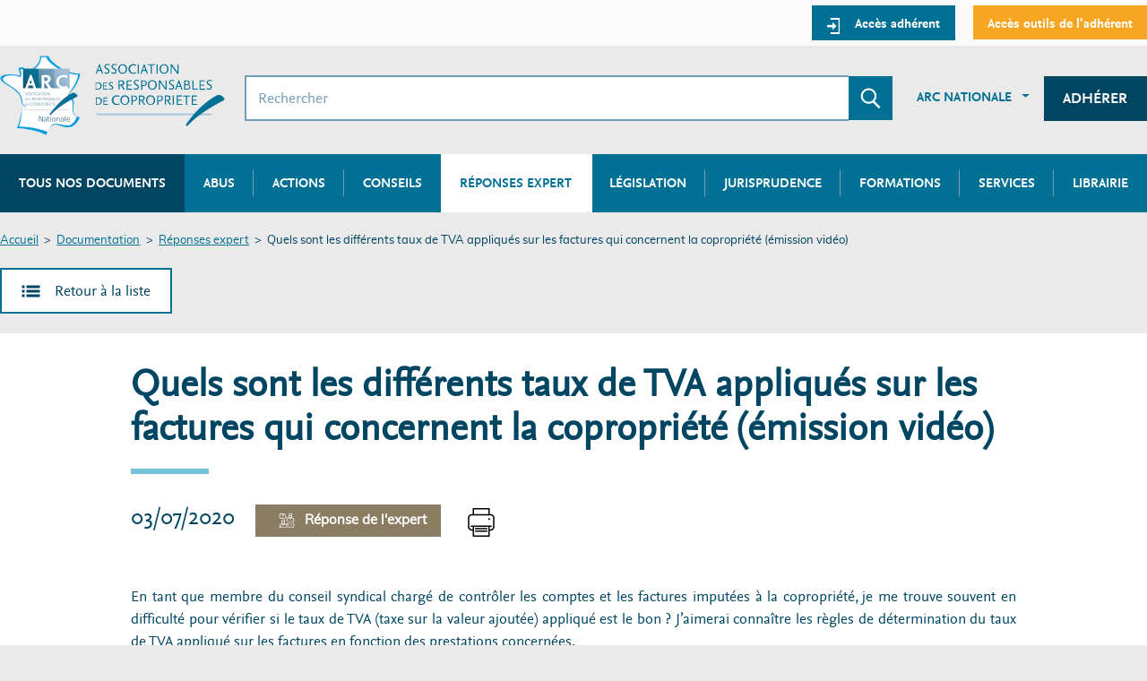

--- FILE ---
content_type: text/html; charset=UTF-8
request_url: https://arc-copro.fr/documentation/quels-sont-les-differents-taux-de-tva-appliques-sur-les-factures-qui-concernent-la
body_size: 10298
content:
<!DOCTYPE html>
<html lang="fr" dir="ltr" prefix="content: http://purl.org/rss/1.0/modules/content/  dc: http://purl.org/dc/terms/  foaf: http://xmlns.com/foaf/0.1/  og: http://ogp.me/ns#  rdfs: http://www.w3.org/2000/01/rdf-schema#  schema: http://schema.org/  sioc: http://rdfs.org/sioc/ns#  sioct: http://rdfs.org/sioc/types#  skos: http://www.w3.org/2004/02/skos/core#  xsd: http://www.w3.org/2001/XMLSchema# " class="js--off">
  <head>
    <meta charset="utf-8" />
<script type="text/javascript" id="Cookiebot" src="https://consent.cookiebot.com/uc.js" data-cbid="f1294f87-c58e-42f7-ae0f-d084b1d05257" async="async"></script>
<script>(function(i,s,o,g,r,a,m){i["GoogleAnalyticsObject"]=r;i[r]=i[r]||function(){(i[r].q=i[r].q||[]).push(arguments)},i[r].l=1*new Date();a=s.createElement(o),m=s.getElementsByTagName(o)[0];a.async=1;a.src=g;m.parentNode.insertBefore(a,m)})(window,document,"script","https://www.google-analytics.com/analytics.js","ga");ga("create", "UA-37935904-1", {"cookieDomain":"auto"});ga("set", "anonymizeIp", true);ga("send", "pageview");</script>
<link rel="canonical" href="https://arc-copro.fr/documentation/quels-sont-les-differents-taux-de-tva-appliques-sur-les-factures-qui-concernent-la" />
<meta name="description" content="   " />
<meta name="Generator" content="Drupal 8 (https://www.drupal.org)" />
<meta name="MobileOptimized" content="width" />
<meta name="HandheldFriendly" content="true" />
<meta name="viewport" content="width=device-width, initial-scale=1.0" />
<link rel="shortcut icon" href="/themes/arco_front/dist/assets/img/logo/logo--arc.png" type="image/png" />
<link rel="revision" href="https://arc-copro.fr/documentation/quels-sont-les-differents-taux-de-tva-appliques-sur-les-factures-qui-concernent-la" />

    <title>Quels sont les différents taux de TVA appliqués sur les factures qui concernent la copropriété (émission vidéo) | Association des responsables de copropriétés</title>
    <link rel="stylesheet" media="all" href="/core/assets/vendor/normalize-css/normalize.css?t98tsj" />
<link rel="stylesheet" media="all" href="/core/misc/normalize-fixes.css?t98tsj" />
<link rel="stylesheet" media="all" href="/core/themes/stable/css/system/components/ajax-progress.module.css?t98tsj" />
<link rel="stylesheet" media="all" href="/core/themes/stable/css/system/components/align.module.css?t98tsj" />
<link rel="stylesheet" media="all" href="/core/themes/stable/css/system/components/autocomplete-loading.module.css?t98tsj" />
<link rel="stylesheet" media="all" href="/core/themes/stable/css/system/components/fieldgroup.module.css?t98tsj" />
<link rel="stylesheet" media="all" href="/core/themes/stable/css/system/components/container-inline.module.css?t98tsj" />
<link rel="stylesheet" media="all" href="/core/themes/stable/css/system/components/clearfix.module.css?t98tsj" />
<link rel="stylesheet" media="all" href="/core/themes/stable/css/system/components/details.module.css?t98tsj" />
<link rel="stylesheet" media="all" href="/core/themes/stable/css/system/components/hidden.module.css?t98tsj" />
<link rel="stylesheet" media="all" href="/core/themes/stable/css/system/components/item-list.module.css?t98tsj" />
<link rel="stylesheet" media="all" href="/core/themes/stable/css/system/components/js.module.css?t98tsj" />
<link rel="stylesheet" media="all" href="/core/themes/stable/css/system/components/nowrap.module.css?t98tsj" />
<link rel="stylesheet" media="all" href="/core/themes/stable/css/system/components/position-container.module.css?t98tsj" />
<link rel="stylesheet" media="all" href="/core/themes/stable/css/system/components/progress.module.css?t98tsj" />
<link rel="stylesheet" media="all" href="/core/themes/stable/css/system/components/reset-appearance.module.css?t98tsj" />
<link rel="stylesheet" media="all" href="/core/themes/stable/css/system/components/resize.module.css?t98tsj" />
<link rel="stylesheet" media="all" href="/core/themes/stable/css/system/components/sticky-header.module.css?t98tsj" />
<link rel="stylesheet" media="all" href="/core/themes/stable/css/system/components/system-status-counter.css?t98tsj" />
<link rel="stylesheet" media="all" href="/core/themes/stable/css/system/components/system-status-report-counters.css?t98tsj" />
<link rel="stylesheet" media="all" href="/core/themes/stable/css/system/components/system-status-report-general-info.css?t98tsj" />
<link rel="stylesheet" media="all" href="/core/themes/stable/css/system/components/tabledrag.module.css?t98tsj" />
<link rel="stylesheet" media="all" href="/core/themes/stable/css/system/components/tablesort.module.css?t98tsj" />
<link rel="stylesheet" media="all" href="/core/themes/stable/css/system/components/tree-child.module.css?t98tsj" />
<link rel="stylesheet" media="all" href="/modules/_contrib/messageclose/css/messageclose.css?t98tsj" />
<link rel="stylesheet" media="all" href="/core/assets/vendor/jquery.ui/themes/base/core.css?t98tsj" />
<link rel="stylesheet" media="all" href="/core/assets/vendor/jquery.ui/themes/base/menu.css?t98tsj" />
<link rel="stylesheet" media="all" href="/core/assets/vendor/jquery.ui/themes/base/autocomplete.css?t98tsj" />
<link rel="stylesheet" media="all" href="/core/assets/vendor/jquery.ui/themes/base/checkboxradio.css?t98tsj" />
<link rel="stylesheet" media="all" href="/core/assets/vendor/jquery.ui/themes/base/controlgroup.css?t98tsj" />
<link rel="stylesheet" media="all" href="/core/assets/vendor/jquery.ui/themes/base/resizable.css?t98tsj" />
<link rel="stylesheet" media="all" href="/core/assets/vendor/jquery.ui/themes/base/button.css?t98tsj" />
<link rel="stylesheet" media="all" href="/core/assets/vendor/jquery.ui/themes/base/dialog.css?t98tsj" />
<link rel="stylesheet" media="all" href="/core/assets/vendor/jquery.ui/themes/base/theme.css?t98tsj" />
<link rel="stylesheet" media="all" href="/modules/_contrib/cookiebot/css/cookiebot.css?t98tsj" />
<link rel="stylesheet" media="all" href="/modules/_contrib/youtube/css/youtube.responsive.css?t98tsj" />
<link rel="stylesheet" media="all" href="/core/themes/classy/css/components/action-links.css?t98tsj" />
<link rel="stylesheet" media="all" href="/core/themes/classy/css/components/breadcrumb.css?t98tsj" />
<link rel="stylesheet" media="all" href="/core/themes/classy/css/components/button.css?t98tsj" />
<link rel="stylesheet" media="all" href="/core/themes/classy/css/components/collapse-processed.css?t98tsj" />
<link rel="stylesheet" media="all" href="/core/themes/classy/css/components/container-inline.css?t98tsj" />
<link rel="stylesheet" media="all" href="/core/themes/classy/css/components/details.css?t98tsj" />
<link rel="stylesheet" media="all" href="/core/themes/classy/css/components/exposed-filters.css?t98tsj" />
<link rel="stylesheet" media="all" href="/core/themes/classy/css/components/field.css?t98tsj" />
<link rel="stylesheet" media="all" href="/core/themes/classy/css/components/form.css?t98tsj" />
<link rel="stylesheet" media="all" href="/core/themes/classy/css/components/icons.css?t98tsj" />
<link rel="stylesheet" media="all" href="/core/themes/classy/css/components/inline-form.css?t98tsj" />
<link rel="stylesheet" media="all" href="/core/themes/classy/css/components/item-list.css?t98tsj" />
<link rel="stylesheet" media="all" href="/core/themes/classy/css/components/link.css?t98tsj" />
<link rel="stylesheet" media="all" href="/core/themes/classy/css/components/links.css?t98tsj" />
<link rel="stylesheet" media="all" href="/core/themes/classy/css/components/menu.css?t98tsj" />
<link rel="stylesheet" media="all" href="/core/themes/classy/css/components/more-link.css?t98tsj" />
<link rel="stylesheet" media="all" href="/core/themes/classy/css/components/pager.css?t98tsj" />
<link rel="stylesheet" media="all" href="/core/themes/classy/css/components/tabledrag.css?t98tsj" />
<link rel="stylesheet" media="all" href="/core/themes/classy/css/components/tableselect.css?t98tsj" />
<link rel="stylesheet" media="all" href="/core/themes/classy/css/components/tablesort.css?t98tsj" />
<link rel="stylesheet" media="all" href="/core/themes/classy/css/components/tabs.css?t98tsj" />
<link rel="stylesheet" media="all" href="/core/themes/classy/css/components/textarea.css?t98tsj" />
<link rel="stylesheet" media="all" href="/core/themes/classy/css/components/ui-dialog.css?t98tsj" />
<link rel="stylesheet" media="all" href="/core/themes/classy/css/components/messages.css?t98tsj" />
<link rel="stylesheet" media="all" href="/core/themes/classy/css/components/node.css?t98tsj" />
<link rel="stylesheet" media="all" href="/core/themes/classy/css/components/progress.css?t98tsj" />
<link rel="stylesheet" media="all" href="/core/themes/classy/css/components/dialog.css?t98tsj" />
<link rel="stylesheet" media="all" href="/themes/arco_front/dist/assets/css/styles.min.css?t98tsj" />
<link rel="stylesheet" media="all" href="/themes/arco_front/wysiwyg.css?t98tsj" />
<link rel="stylesheet" media="print" href="/themes/arco_front/print.css?t98tsj" />

    <meta content="IE=edge" http-equiv="X-UA-Compatible">
  </head>
  <body class="path-node page-node-type-document">

        <a href="#main-content" class="visually-hidden focusable skip-link">
      Aller au contenu principal
    </a>
    
      <div class="dialog-off-canvas-main-canvas" data-off-canvas-main-canvas>
    




<div id="page-wrapper">
  <div id="page">
      <div class="print-display center" style="display: none"><br />
          <img src="/themes/arco_front/dist/assets/img/logo/logo--arc.svg" width="200px"/>
      </div>
    <div id="mobile-menu" class="mobile-menu" tabindex="-1" aria-hidden="true">
      <div class="mobile-menu__container">
        <div class="mobile-menu__header">
          <div class="mobile-menu__title">Menu</div>
            <div>
              <button id="mobile-menu-close" class="mobile-menu__close" aria-controls="left">
                <span class="visually-hidden">Fermer le menu</span>
                <span class="mobile-menu__icon"><svg width="19" height="19" viewBox="0 0 19 19" xmlns="http://www.w3.org/2000/svg"><path class="path-1" d="M18.674 3.104L16.324.753l-6.61 6.61-6.61-6.61-2.351 2.35 6.61 6.61-6.61 6.61 2.35 2.351 6.61-6.61 6.61 6.61 2.351-2.35-6.61-6.61z" fill="none" fill-rule="evenodd"/></svg></span>
              </button>
            </div>
        </div>
        <div class="mobile-menu__content"></div>
        <div class="mobile-menu__content-white"></div>
      </div>
    </div>
    <header id="header" class="header" role="banner" aria-label="Entête du site">
                  <div class="section layout-container clearfix">
              <div class="region region-preheader portail-adherent-container">
    <div class="portail-adherent arc-container">
          
<nav role="navigation"  id="block-arco-front-account-menu" class="block navigation block-menu-account" aria-labelledby="account-title">
  
        
    
      
          <ul class="menu reset-list">
                    <li class="menu-item">
        <a class="block-menu-account__btn btn btn--light-primary btn--small" href="/connexion">
                      <span class="icon">
              <svg width="15" height="18" viewBox="0 0 15 18" xmlns="http://www.w3.org/2000/svg"><path class="path-1" d="M4.625 0h11v18h-11v-2h9V2h-9z"/><path class="path-2" d="M6.959 4.597L11.5 9.139 6.959 13.68z"/><path class="path-3" d="M1.062 7.854h6.423v2.569H1.062z"/></svg>            </span>
                    <span class="text">Accès adhérent</span>
        </a>
              </li>
                <li class="menu-item">
        <a class="block-menu-account__btn btn btn--light-primary btn--small btn--light-secondary" href="https://www.copro-devis.fr/portailcs/index.php">
                    <span class="text">Accès outils de l&#039;adhérent</span>
        </a>
              </li>
        </ul>
  


  </nav>

    </div>
  </div>

          </div>
              <div class="arc-container arc-header section layout-container clearfix">
          
            <div class="region region-header">
    <div id="block-arco-front-branding" class="block block-system block-system-branding-block">
  
    
        <a class="site-logo" href="/" title="Accueil" rel="home" aria-label="Accueil ARC">
      <span class="site-logo__item">
        <img class="site-logo-arc" src="/themes/arco_front/dist/assets/img/logo/logo--arc.png" alt="ARC" />
      </span>
      <span class="site-logo__item">
        <img class="site-logo-arco" src="/themes/arco_front/dist/assets/img/logo/logo--arco.svg" alt="Association des responsables de copropriété" />
      </span>
    </a>
      </div>

<div class="mobile-searchbox">
  <div class="mobile-menu-opener">
    <button id="mobile-menu-opener" class="mobile-menu__opener" aria-controls="right" aria-pressed="false" aria-expanded="false">
      <span class="icon"><svg width="30" height="22" viewBox="0 0 30 22" xmlns="http://www.w3.org/2000/svg"><path d="M0 0h30v4H0zm0 9h30v4H0zm0 9h30v4H0z" fill="none" fill-rule="evenodd"/></svg></span>
      <span class="visually-hidden">Menu</span>
    </button>
  </div>

  <div id="block-blocderecherche" class="block block-arco block-search-block">
    
        
          <form class="search-form" data-drupal-selector="search-form" action="/documentation/quels-sont-les-differents-taux-de-tva-appliques-sur-les-factures-qui-concernent-la" method="post" id="search-form" accept-charset="UTF-8">
  <div class="js-form-item form-item js-form-type-textfield form-type-textfield js-form-item-query form-item-query">
  <span class="visually-hidden"><label for="edit-query"><span>Rechercher</span></label></span>

      <input placeholder="Rechercher" data-drupal-selector="edit-query" type="text" id="edit-query" name="query" value="" size="32" maxlength="64" class="form-text search-form__input" />

        </div>

<div class="search-form__action">
  <button class="search-form__btn" type="submit">
    <span class="visually-hidden">Envoyer la recherche</span>
    <span class="icon">
      <svg width="23" height="23" viewBox="0 0 23 23" xmlns="http://www.w3.org/2000/svg"><path class="path-1" d="M9.424 17.74c-4.8 0-8.69-3.86-8.69-8.62S4.624.5 9.424.5c4.798 0 8.69 3.86 8.69 8.62 0 2.198-.83 4.204-2.196 5.727l6.485 6.433c.057.056.062.153.004.21L20.895 23a.153.153 0 0 1-.212-.004l-6.576-6.62c-1.056.75-2.838 1.364-4.683 1.364zm0-2.098c3.63 0 6.575-2.92 6.575-6.522 0-3.603-2.945-6.523-6.576-6.523-3.632 0-6.576 2.92-6.576 6.523 0 3.602 2.944 6.522 6.576 6.522z"/></svg>    </span>
  </button>
</div>
<input autocomplete="off" data-drupal-selector="form-mprgd65pbtw64ptgnog5aupfzmdt9w-t7-nkzl84wp0" type="hidden" name="form_build_id" value="form-MpRgd65PBtW64ptgNOg5auPfZmdt9W-t7_NkZL84wP0" class="search-form__input" />
<input data-drupal-selector="edit-search-form" type="hidden" name="form_id" value="search_form" class="search-form__input" />

</form>

      </div>

    <button class="block-search-results__close" aria-hidden="true"><span class="visually-hidden">Revenir sur le site</span></button>
  <div id="block-blocderecherche-results" class="block-search-results">
    <div class="row arc-equal-height">
      <div class="block-search-results__frequents arc-col-6">

      </div>
      <div class="block-search-results__reference arc-col-6">

      </div>
    </div>
  </div>
</div>
    
<nav role="navigation"  id="block-menuinstitutionnel" class="block navigation block-menu-menu-institutionnel" aria-labelledby="menu-institutionnel-title">
  
        
  
    
          
          <ul  class="menu-institutionnel reset-list">
    
    
      
                        <li  class="menu-institutionnel__item dropdown">
            <a href="/qui-sommes-nous.html" class="btn btn--link dropdown-toggle" data-toggle="dropdown" id="sub-portaildeladherent-label-1" data-drupal-link-system-path="node/1446">ARC Nationale</a>
              
    
          
          <ul  class="sub-menu-institutionnel dropdown-menu animated fadeIn" aria-labelledby="sub-portaildeladherent-label-1">
    
    
      
              <li  class="sub-menu-institutionnel__item"><a href="/qui-sommes-nous.html" data-drupal-link-system-path="node/1446">Qui sommes-nous</a></li>
      
    
      
              <li  class="sub-menu-institutionnel__item"><a href="/actualites" data-drupal-link-system-path="actualites">Actualités</a></li>
      
    
      
              <li  class="sub-menu-institutionnel__item"><a href="/formations" data-drupal-link-system-path="formations">Formations</a></li>
      
    
      
              <li  class="sub-menu-institutionnel__item"><a href="/outils-et-services" data-drupal-link-system-path="outils-et-services">Outils et services</a></li>
      
    
      
              <li  class="sub-menu-institutionnel__item"><a href="https://arc-copro.fr/vie-de-lassociation-arc-nationale.html-0">Vie de l&#039;association</a></li>
      
    
      
              <li  class="sub-menu-institutionnel__item"><a href="http://arc-adhesion.fr/">Adhérer</a></li>
      
    
    </ul>

  
          </li>
              
    
      
                        <li  class="menu-institutionnel__item cta">
            <a href="/redirection-adherer" class="btn btn--dark-primary" data-drupal-link-system-path="redirection-adherer">Adhérer</a>
              
    
  
          </li>
              
    
    </ul>

  


  </nav>

  </div>

            <div class="region region-primary-menu">
        
<nav role="navigation"  id="block-arco-front-main-menu" class="block navigation block-menu-main" aria-labelledby="main-title">
  
        
        
    <ul class="menu-primary reset-list">
                        <li class="menu-primary__item">
          <a href="/recherche-documentation" data-drupal-link-system-path="recherche-documentation">Tous nos documents</a>
                  </li>
                              <li class="menu-primary__item">
          <a href="/recherche-documentation/abus" data-drupal-link-system-path="recherche-documentation/abus">Abus</a>
                  </li>
                              <li class="menu-primary__item">
          <a href="/recherche-documentation/actions_actus" data-drupal-link-system-path="recherche-documentation/actions_actus">Actions</a>
                  </li>
                              <li class="menu-primary__item">
          <a href="/recherche-documentation/dossiers_conseils" data-drupal-link-system-path="recherche-documentation/dossiers_conseils">Conseils</a>
                  </li>
                              <li class="menu-primary__item menu-primary__item--active-trail">
          <span  class="is-active">Réponses expert</span>
                  </li>
                              <li class="menu-primary__item">
          <a href="/legislation-copropriete.html" data-drupal-link-system-path="legislation">Législation</a>
                  </li>
                              <li class="menu-primary__item">
          <a href="/jurisprudence" data-drupal-link-system-path="jurisprudence">Jurisprudence</a>
                  </li>
                              <li class="menu-primary__item menu-primary__item--expanded">
          <a href="/formations" data-drupal-link-system-path="formations">Formations</a>
                              
    <ul class="menu-primary reset-list">
                        <li class="menu-primary__item">
          <a href="/formations" data-drupal-link-system-path="formations">Formations à venir</a>
                  </li>
                              <li class="menu-primary__item">
          <a href="/formations-passees" data-drupal-link-system-path="formations-passees">Formations passées</a>
                  </li>
              </ul>
                     </li>
                              <li class="menu-primary__item">
          <a href="/outils-et-services?outils_services%5B0%5D=outils_services_arcs%3A937" data-drupal-link-query="{&quot;outils_services[0]&quot;:&quot;outils_services_arcs:937&quot;}" data-drupal-link-system-path="outils-et-services">Services</a>
                  </li>
                              <li class="menu-primary__item">
          <a href="/librairie" data-drupal-link-system-path="librairie">Librairie</a>
                  </li>
              </ul>
  


  </nav>

  </div>

      </div>
    </header>
              <div class="highlighted">
          <aside class="layout-container section clearfix" role="complementary">
                <div class="region region-highlighted">
    <div data-drupal-messages-fallback class="hidden"></div>

  </div>

          </aside>
        </div>
                <div id="main-wrapper" class="arc-container layout-main-wrapper layout-container clearfix">
      <div id="main" class="arc-equal-height layout-main clearfix">
            <div class="region region-breadcrumb">
    <div id="block-arco-front-breadcrumbs" class="block block-system block-system-breadcrumb-block">
  
    
        <nav class="breadcrumb" role="navigation" aria-labelledby="system-breadcrumb">
    <h2 id="system-breadcrumb" class="visually-hidden">Fil d'Ariane</h2>
    <ol>
          <li>
                  <a href="/">Accueil</a>
              </li>
          <li>
                  <a href="/recherche-documentation">Documentation</a>
              </li>
          <li>
                  <a href="/recherche-documentation/reponse_expert">Réponses expert</a>
              </li>
          <li>
                  Quels sont les différents taux de TVA appliqués sur les factures qui concernent la copropriété (émission vidéo)
              </li>
        </ol>
  </nav>

  </div>

  </div>

            <div class="region region-precontent">
    <div id="block-blockdenavigationinternoeud" class="block block-arco block-node-navigation-block">
  
    
      
<div class="node-navigation">
  <a class="btn btn--border btn--light-white btn--back" href="javascript:history.back()">
      <span aria-hidden="true"><svg width="21" height="14" viewBox="0 0 21 14" xmlns="http://www.w3.org/2000/svg"><path class="path-1" d="M20.5 5.5v3h-15v-3z"/><path class="path-2" d="M3.5 5.5v3h-3v-3z"/><path class="path-3" d="M20.5 10.5v3h-15v-3z"/><path class="path-4" d="M3.5 10.5v3h-3v-3z"/><path class="path-5" d="M20.5.5v3h-15v-3z"/><path class="path-6" d="M3.5.5v3h-3v-3z"/></svg></span>
      <span>Retour à la liste</span>
  </a>
  </div>

  </div>

  </div>

                  <main id="content" class="arc-col-12 column main-content" role="main">
          <section class="section">
            <a id="main-content" tabindex="-1"></a>
                <div class="region region-content">
    <div id="block-arco-front-page-title" class="block block-core block-page-title-block">
  
    
      
  <h1 class="page-title"><span class="field field--name-title field--type-string field--label-hidden">Quels sont les différents taux de TVA appliqués sur les factures qui concernent la copropriété (émission vidéo)</span>
</h1>


  </div>
<div id="block-arco-front-content" class="block block-system block-system-main-block">
  
    
      
<article role="article" about="/documentation/quels-sont-les-differents-taux-de-tva-appliques-sur-les-factures-qui-concernent-la" class="reponse_expert full--reponse_expert node clearfix full full--document node-type-document node-view-mode-full node--promoted">
  <header class="node-header">
    
        
          <p class="heading"> 03/07/2020
         

            <span class="field field--name-field-document-type field--type-list-string field--label-hidden field--reponse-expert field__item"><svg xmlns="http://www.w3.org/2000/svg" viewBox="0 0 512 512"><defs><style>.cls-1{fill:#fff}</style></defs><title>Reponses expert</title><g id="Calque_2" data-name="Calque 2"><g id="Calque_3" data-name="Calque 3"><path class="cls-1" d="M181.72 366.81a10.3 10.3 0 0 0-2.21-.36 63.86 63.86 0 0 0 17.7-44.17v-52.61a9.36 9.36 0 0 0-.11-1.41c.07-1 .11-1.91.11-2.88V232.1a10 10 0 0 0-10-10h-67.07a51.28 51.28 0 0 0-51.22 51.22v49a63.86 63.86 0 0 0 17.7 44.17 10.3 10.3 0 0 0-2.21.36A93 93 0 0 0 0 459.28V502a10 10 0 0 0 10 10h246.13a10 10 0 0 0 10-10v-42.72a93 93 0 0 0-84.41-92.47zM88.92 286v-12.68a31.25 31.25 0 0 1 31.22-31.22h57.07v23.28A21.29 21.29 0 0 1 156 286.64H89zm0 20.64h67a41 41 0 0 0 21.26-5.91v21.55a44.15 44.15 0 1 1-88.29 0zm65.91 79.79l-21.77 21.76-21.76-21.76zM246.13 492H20v-20h41.5a10 10 0 0 0 0-20H20.36a73 73 0 0 1 63.26-65L126 429.4a10 10 0 0 0 14.15 0l42.36-42.4a72.94 72.94 0 0 1 63.62 72.25zM427.6 144.72a9.9 9.9 0 0 0-2.21-.36 63.94 63.94 0 0 0 17.69-44.18V47.57a9.36 9.36 0 0 0-.11-1.41c.07-.95.11-1.91.11-2.87V10a10 10 0 0 0-10-10H366a51.28 51.28 0 0 0-51.22 51.22v49a63.86 63.86 0 0 0 17.7 44.17 10.31 10.31 0 0 0-2.21.37 93 93 0 0 0-84.41 92.46v42.68a10 10 0 0 0 10 10h80.46a10 10 0 1 0 0-20h-70.45v-32.72a72.94 72.94 0 0 1 63.62-72.24l42.37 42.37a10 10 0 0 0 14.15 0l42.37-42.37A72.93 72.93 0 0 1 492 237.18v32.72h-73.67a10 10 0 0 0 0 20H502a10 10 0 0 0 10-10v-42.72a93 93 0 0 0-84.4-92.46zm-48.66 41.37l-21.77-21.76h43.53zm44.15-85.91a44.15 44.15 0 1 1-88.3 0V84.55h67a41 41 0 0 0 21.26-5.92zm-21.26-35.63h-67V51.22A31.26 31.26 0 0 1 366 20h57.07v23.29a21.29 21.29 0 0 1-21.24 21.26z"/><path class="cls-1" d="M386 287a10 10 0 1 0-7.07 2.93A10.06 10.06 0 0 0 386 287zM50 188h125.58a49.72 49.72 0 0 0 46.27-31h38.48a10 10 0 0 0 7.08-17.07l-41.83-41.82V50a50.06 50.06 0 0 0-50-50H50A50.06 50.06 0 0 0 0 50v88a50.06 50.06 0 0 0 50 50zM20 50a30 30 0 0 1 30-30h125.58a30 30 0 0 1 30 30v52.25a10 10 0 0 0 2.93 7.07L236.19 137h-21.64a10 10 0 0 0-9.74 7.76A29.85 29.85 0 0 1 175.58 168H50a30 30 0 0 1-30-30zm442 274H336.42a49.73 49.73 0 0 0-46.27 31h-38.48a10 10 0 0 0-7.07 17.07l41.82 41.82V462a50.06 50.06 0 0 0 50 50H462a50.06 50.06 0 0 0 50-50v-88a50.06 50.06 0 0 0-50-50zm30 138a30 30 0 0 1-30 30H336.42a30 30 0 0 1-30-30v-52.25a10 10 0 0 0-2.93-7.07L275.81 375h21.64a10 10 0 0 0 9.74-7.76A29.85 29.85 0 0 1 336.42 344H462a30 30 0 0 1 30 30z"/><path class="cls-1" d="M430 391.39L403.43 418l-12.36-12.36a10 10 0 0 0-14.14 14.15l19.43 19.43a10 10 0 0 0 14.14 0l33.66-33.65A10 10 0 0 0 430 391.39zM99 78.71a10 10 0 0 0 10-10 14.69 14.69 0 0 1 15.74-14.64A14.67 14.67 0 0 1 126.89 83a16.8 16.8 0 0 0-13.22 16.47v5.33a10 10 0 1 0 20 0v-2.91A34.67 34.67 0 1 0 89 68.7a10 10 0 0 0 10 10.01zm24.67 54.38a10 10 0 1 0 7.07 2.93 10.06 10.06 0 0 0-7.07-2.93zM101.5 452a10 10 0 1 0 7.07 2.93 10.08 10.08 0 0 0-7.07-2.93z"/></g></g></svg> Réponse de l'expert</span>
      
         
              <a class="print icon" href="#" onclick="javascript:window.print()"><svg xmlns="http://www.w3.org/2000/svg" width="487.381" height="487.381" viewBox="0 0 487.381 487.381"><path d="M400.1 100.918h-9.871V11.646C390.229 5.215 385.014 0 378.582 0H108.804c-6.436 0-11.646 5.215-11.646 11.646v89.271h-9.877c-38.523 0-69.871 31.344-69.871 69.871v144.258c0 38.528 31.348 69.87 69.871 69.87h9.877v90.818c0 6.432 5.21 11.646 11.646 11.646h269.778c6.432 0 11.646-5.215 11.646-11.646v-90.818h9.871c38.523 0 69.871-31.342 69.871-69.87V170.789c.001-38.528-31.347-69.871-69.87-69.871zM120.449 23.291h246.489v77.627H120.449V23.291zm246.489 440.801H120.449V320.465h246.489v143.627zm79.744-149.046c0 25.687-20.896 46.581-46.582 46.581h-9.871v-41.162h25.186c6.436 0 11.645-5.214 11.645-11.646 0-6.43-5.209-11.645-11.645-11.645H75.421c-6.431 0-11.646 5.215-11.646 11.645 0 6.433 5.215 11.646 11.646 11.646h21.737v41.162h-9.877c-25.685 0-46.581-20.896-46.581-46.581V170.789c0-25.685 20.896-46.58 46.581-46.58H400.1c25.684 0 46.58 20.896 46.58 46.58v144.257h.002z"/><path d="M378.582 170.646c-8.771 0-15.893 7.119-15.893 15.893s7.119 15.893 15.893 15.893c8.775 0 15.895-7.118 15.895-15.893-.002-8.774-7.12-15.893-15.895-15.893zM147.618 360.734h192.146c6.432 0 11.646-5.213 11.646-11.646 0-6.43-5.215-11.645-11.646-11.645H147.618c-6.431 0-11.646 5.215-11.646 11.645 0 6.433 5.215 11.646 11.646 11.646zm0 43.192h192.146c6.432 0 11.646-5.217 11.646-11.646 0-6.432-5.215-11.645-11.646-11.645H147.618c-6.431 0-11.646 5.213-11.646 11.645s5.215 11.646 11.646 11.646z"/></svg></a>
      </p>
  </header>
  <div class="node__content clearfix">
      
            <div class="clearfix text-formatted field field--name-field-document-introduction field--type-text-long field--label-hidden field__item"><p class="text-align-justify">En tant que membre du conseil syndical chargé de contrôler les comptes et les factures imputées à la copropriété, je me trouve souvent en difficulté pour vérifier si le taux de TVA (taxe sur la valeur ajoutée) appliqué est le bon ? J’aimerai connaître les règles de détermination du taux de TVA appliqué sur les factures en fonction des prestations concernées.</p>

<p> </p>
</div>
      <div class="video-container">

                    <div class="field field--name-field-video-youtube field--type-youtube field--label-hidden field__item"><figure class="youtube-container youtube-container--responsive">
  <iframe src="https://www.youtube.com/embed/U1ImEEgNUdM?wmode=opaque" id="youtube-field-player" class="youtube-field-player" title="Embedded video for Quels sont les différents taux de TVA appliqués sur les factures qui concernent la copropriété (émission vidéo)" aria-label="Embedded video for Quels sont les différents taux de TVA appliqués sur les factures qui concernent la copropriété (émission vidéo): https://www.youtube.com/embed/U1ImEEgNUdM?wmode=opaque" frameborder="0" allowfullscreen></iframe>
</figure>
</div>
            </div>
<div class="field--name-field-document-introduction"><hr /><p><strong>La suite est réservée aux abonnées.</strong></p>

<p><strong><a href="/connexion?destination=%2Fdocumentation%2Fquels-sont-les-differents-taux-de-tva-appliques-sur-les-factures-qui-concernent-la">Connectez-vous</a></strong></p>

<p><strong><a href="http://arc-adhesion.fr/">Adhérer à l'ARC</a></strong></p>

<p>&nbsp;</p>
</div>
<div class="associated-keywords">
          <div class="field field--name-field-tags field--type-entity-reference field--label-above">
        <h3 class="field__label page-title">Mots clés associés</h3>
                  <div class="field__items">
                          <div class="field__item associated-keywords__item"><a href="/recherche-documentation?query=taux%20de%20TVA" >taux de TVA</a></div>
                  <div class="field__item associated-keywords__item"><a href="/recherche-documentation?query=Factures" >Factures</a></div>
                          </div>
              </div>
    </div>

      
<div class="networks-share-container">
  <p>Partager ce contenu</p>
  <ul class="networks-share social-networks reset-list">
    <li class="networks-share__item social-networks__item">
      <a href="https://www.linkedin.com/sharing/share-offsite/?url=https%3A%2F%2Farc-copro.fr%2Fdocumentation%2Fquels-sont-les-differents-taux-de-tva-appliques-sur-les-factures-qui-concernent-la&title=Quels+sont+les+diff%C3%A9rents+taux+de+TVA+appliqu%C3%A9s+sur+les+factures+qui+concernent+la+copropri%C3%A9t%C3%A9+%28%C3%A9mission+vid%C3%A9o%29">
        <svg width="34" height="34" viewBox="0 0 34 34" xmlns="http://www.w3.org/2000/svg"><path fill="#379ad0" class="path-1" d="M0 0h34v34H0z"/><path fill="#ffffff" class="path-2" d="M6 17.72v10.15h4.905V14H6M8.537 7C7.184 7 6 8.184 6 9.537c0 1.184 1.184 2.368 2.537 2.368 1.184 0 2.368-1.184 2.368-2.368C10.905 8.184 9.72 7 8.537 7zM27.025 18.23C26.687 15.69 25.502 14 21.95 14c-2.03 0-3.383.846-4.06 1.86V14H14V27.87h4.06v-6.935c0-1.69.338-3.552 2.537-3.552 2.2 0 2.368 2.2 2.368 3.72v6.768h4.23v-7.61c0-.678 0-1.355-.17-2.03z"/></svg>
        <span class="visually-hidden">Linkedin</span>
      </a>
    </li>
    <li class="networks-share__item social-networks__item">
      <a href="https://twitter.com/intent/tweet?text=Quels+sont+les+diff%C3%A9rents+taux+de+TVA+appliqu%C3%A9s+sur+les+factures+qui+concernent+la+copropri%C3%A9t%C3%A9+%28%C3%A9mission+vid%C3%A9o%29&url=https%3A%2F%2Farc-copro.fr%2Fdocumentation%2Fquels-sont-les-differents-taux-de-tva-appliques-sur-les-factures-qui-concernent-la">
        <svg width="34" height="34" viewBox="0 0 34 34" xmlns="http://www.w3.org/2000/svg"><path fill="#4ebeed" class="path-1" d="M0 0h34v34H0z"/><path fill="#ffffff" class="path-2" d="M27.714 10.448c-.797.354-1.683.53-2.568.708.974-.62 1.682-1.416 1.948-2.48-.797.532-1.77.886-2.745 1.064-.798-.797-1.95-1.33-3.277-1.33-2.39 0-4.34 1.95-4.34 4.34 0 .354 0 .62.09.974-3.63-.177-6.906-1.948-9.03-4.516-.444.62-.62 1.328-.62 2.125 0 1.506.796 2.834 1.947 3.63-.71 0-1.417-.177-2.037-.53v.088c0 .532.177 1.063.354 1.506.532 1.417 1.77 2.39 3.188 2.745-.354.09-.708.09-1.15.09-.267 0-.532 0-.798-.09.53 1.772 2.214 3.01 4.073 3.01-1.505 1.24-3.365 1.86-5.4 1.86H6.285c1.948 1.24 4.25 1.95 6.73 1.95 6.906 0 11.067-4.783 12.218-9.74.177-.886.266-1.772.266-2.657v-.532c.885-.618 1.594-1.327 2.214-2.212z"/></svg>
        <span class="visually-hidden">Twitter</span>
      </a>
    </li>
    <li class="networks-share__item social-networks__item">
      <a href="https://www.facebook.com/sharer/sharer.php?u=https%3A%2F%2Farc-copro.fr%2Fdocumentation%2Fquels-sont-les-differents-taux-de-tva-appliques-sur-les-factures-qui-concernent-la">
        <svg width="34" height="34" viewBox="0 0 34 34" xmlns="http://www.w3.org/2000/svg"><path fill="#485992" class="path-1" d="M0 0h34v34H0z"/><path fill="#ffffff" class="path-2" d="M23.667 14.364v-2.182c0-1.09.722-1.273 1.083-1.273H28V6h-4.333c-4.875 0-5.96 3.636-5.96 5.818v2.546H15V20h2.89v14h5.416V20h4.152l.18-2.182.362-3.454h-4.333z"/></svg>
        <span class="visually-hidden">Facebook</span>
      </a>
    </li>
  </ul>
</div>
  </div>
</article>

  </div>

  </div>

          </section>
        </main>
                </div>
    </div>
              <div class="featured-bottom">
          <aside class="layout-container clearfix" role="complementary">
                <div class="region region-featured-bottom-first">
    
  </div>

              
              
          </aside>
        </div>
          <footer class="site-footer">
      <div class="layout-container">
                      <div class="site-footer__top clearfix">
                  <div class="region region-footer-first">
    <div id="block-footermenuliens" class="block block-arco block-footer-block">
  
    
      
<div class="region-footer-first__container arc-container">

  <div class="region-footer-first__item region-footer-first__item--bg-dark clearfix region-footer-first__item--left">
    <a href="https://www.copropriete-formation.fr/">
      <img src="/themes/arco_front/dist/assets/img/logo/logo-copro-formation.jpg" />
    </a>
    <h3 class="region-footer-first__title" id="title-footer-arc-regionales">ARC Nationale</h3>
    <ul class="region-footer-first-list reset-list" aria-labelledby="title-footer-arc-regionales">
      <li class="region-footer-first-list__item"><a href="/qui-sommes-nous.html">Qui sommes-nous</a></li>
      <li class="region-footer-first-list__item"><a href="/contact">Contact</a></li>
      <li class="region-footer-first-list__item"><a href="/communiques-de-presse">Communiqués de presse</a></li>

      <li class="region-footer-first-list__item"><a class="btn btn--light-white" href="/redirection-adherer">Adhérer</a></li>
    </ul>
  </div>

  <div class="region-footer-first__item region-footer-first__item--middle region-footer-first__item--bg-dark">
    <a href="https://www.copropriete-formation.fr/">
      <img src="/themes/arco_front/dist/assets/img/logo/logo-copro-formation.jpg" />
    </a>
  </div>

  <div class="footer-newsletter region-footer-first__item region-footer-first__item--bg-light">
    <div>
      <h3 class="footer-newsletter__title">Inscription à la lettre événementielle de l'ARC</h3>
      <p>Pour recevoir la communication événementielle de l'ARC, enregistrez votre Email.</p>
      <a class="footer-newsletter__button" href="https://arc-copro.fr/newsletter">Je m'inscris en ligne</a>
    </div>
  </div>

</div>

  </div>

  </div>

                
                
                
            </div>
                                <div class="site-footer__bottom">
                  <div class="region region-footer-fifth">
    <div id="block-footerbloccopyright" class="block block-arco block-sub-footer-block">
  
    
      <p class="block-sub-footer-block__copy">ARC &copy; Tous droits réservés | <a href="/mentions-legales.html">Mentions légales</a> | Conception & développement <a class="block-sub-footer-block__author" href="https://www.yateo.com">YATEO</a></p>

  </div>

  </div>

            </div>
                    <p class="print-display center">© L'ARC - 7 rue de Thionville - 75019 Paris - Tous droits réservés</p>
      </div>
    </footer>
  </div>
</div>

  </div>

    
    
<!--[if lte IE 8]>
<script src="/core/assets/vendor/html5shiv/html5shiv.min.js?v=3.7.3"></script>
<![endif]-->

    <script type="application/json" data-drupal-selector="drupal-settings-json">{"path":{"baseUrl":"\/","scriptPath":null,"pathPrefix":"","currentPath":"node\/17730","currentPathIsAdmin":false,"isFront":false,"currentLanguage":"fr"},"pluralDelimiter":"\u0003","suppressDeprecationErrors":true,"ajaxPageState":{"libraries":"arco_front\/globing-scripts,arco_front\/globing-styling,classy\/base,classy\/messages,classy\/node,cookiebot\/cookiebot,core\/drupal.dialog.ajax,core\/html5shiv,core\/normalize,google_analytics\/google_analytics,messageclose\/messageclose,system\/base,youtube\/drupal.youtube.responsive","theme":"arco_front","theme_token":null},"ajaxTrustedUrl":{"form_action_p_pvdeGsVG5zNF_XLGPTvYSKCf43t8qZYSwcfZl2uzM":true},"google_analytics":{"trackOutbound":true,"trackMailto":true,"trackDownload":true,"trackDownloadExtensions":"7z|aac|arc|arj|asf|asx|avi|bin|csv|doc(x|m)?|dot(x|m)?|exe|flv|gif|gz|gzip|hqx|jar|jpe?g|js|mp(2|3|4|e?g)|mov(ie)?|msi|msp|pdf|phps|png|ppt(x|m)?|pot(x|m)?|pps(x|m)?|ppam|sld(x|m)?|thmx|qtm?|ra(m|r)?|sea|sit|tar|tgz|torrent|txt|wav|wma|wmv|wpd|xls(x|m|b)?|xlt(x|m)|xlam|xml|z|zip"},"basepath":"\/","pathtotheme":"\/themes\/arco_front","pathtotfiles":"sites\/default\/files","cookiebot":{"message_placeholder_cookieconsent_optout_marketing_show":false,"message_placeholder_cookieconsent_optout_marketing":"\u003Cdiv class=\u0022cookiebot cookieconsent-optout-marketing\u0022\u003E\n\t\u003Cdiv class=\u0022cookieconsent-optout-marketing__inner\u0022\u003E\n\t\t\n\t\u003C\/div\u003E\n\u003C\/div\u003E\n"},"active":{"theme_path":"https:\/\/arc-copro.fr\/themes\/custom\/arco_front\/assets\/img\/"},"user":{"uid":0,"permissionsHash":"c0809a0c153b44c7593a47fe10a807f8fb6d82fb073882a4abef71e9266de9da"}}</script>
<script src="/core/assets/vendor/jquery/jquery.min.js?v=3.5.1"></script>
<script src="/core/assets/vendor/jquery-once/jquery.once.min.js?v=2.2.3"></script>
<script src="/core/misc/drupalSettingsLoader.js?v=8.9.20"></script>
<script src="/sites/default/files/languages/fr_HLGp2RhnZGeVBt3J3UIQShEhtQzY6ZrmL8mpp9NNhXU.js?t98tsj"></script>
<script src="/core/misc/drupal.js?v=8.9.20"></script>
<script src="/core/misc/drupal.init.js?v=8.9.20"></script>
<script src="/core/assets/vendor/jquery.ui/ui/data-min.js?v=1.12.1"></script>
<script src="/core/assets/vendor/jquery.ui/ui/disable-selection-min.js?v=1.12.1"></script>
<script src="/core/assets/vendor/jquery.ui/ui/form-min.js?v=1.12.1"></script>
<script src="/core/assets/vendor/jquery.ui/ui/labels-min.js?v=1.12.1"></script>
<script src="/core/assets/vendor/jquery.ui/ui/jquery-1-7-min.js?v=1.12.1"></script>
<script src="/core/assets/vendor/jquery.ui/ui/scroll-parent-min.js?v=1.12.1"></script>
<script src="/core/assets/vendor/jquery.ui/ui/tabbable-min.js?v=1.12.1"></script>
<script src="/core/assets/vendor/jquery.ui/ui/unique-id-min.js?v=1.12.1"></script>
<script src="/core/assets/vendor/jquery.ui/ui/version-min.js?v=1.12.1"></script>
<script src="/core/assets/vendor/jquery.ui/ui/escape-selector-min.js?v=1.12.1"></script>
<script src="/core/assets/vendor/jquery.ui/ui/focusable-min.js?v=1.12.1"></script>
<script src="/core/assets/vendor/jquery.ui/ui/keycode-min.js?v=1.12.1"></script>
<script src="/core/assets/vendor/jquery.ui/ui/plugin-min.js?v=1.12.1"></script>
<script src="/core/assets/vendor/jquery.ui/ui/safe-active-element-min.js?v=1.12.1"></script>
<script src="/core/assets/vendor/jquery.ui/ui/safe-blur-min.js?v=1.12.1"></script>
<script src="/core/assets/vendor/jquery.ui/ui/widget-min.js?v=1.12.1"></script>
<script src="/modules/_contrib/google_analytics/js/google_analytics.js?v=8.9.20"></script>
<script src="/modules/_contrib/messageclose/js/messageclose.js?v=1"></script>
<script src="/core/assets/vendor/jquery.ui/ui/position-min.js?v=1.12.1"></script>
<script src="/core/assets/vendor/jquery.ui/ui/widgets/menu-min.js?v=1.12.1"></script>
<script src="/core/assets/vendor/jquery.ui/ui/widgets/autocomplete-min.js?v=1.12.1"></script>
<script src="/themes/arco_front/dist/assets/js/app.min.js?v=1"></script>
<script src="/core/assets/vendor/js-cookie/js.cookie.min.js?v=3.0.0-rc0"></script>
<script src="/modules/_contrib/cookiebot/js/cookiebot.js?t98tsj"></script>
<script src="/core/misc/progress.js?v=8.9.20"></script>
<script src="/core/misc/ajax.js?v=8.9.20"></script>
<script src="/core/themes/stable/js/ajax.js?v=8.9.20"></script>
<script src="/core/misc/debounce.js?v=8.9.20"></script>
<script src="/core/misc/displace.js?v=8.9.20"></script>
<script src="/core/assets/vendor/jquery.ui/ui/form-reset-mixin-min.js?v=1.12.1"></script>
<script src="/core/assets/vendor/jquery.ui/ui/widgets/checkboxradio-min.js?v=1.12.1"></script>
<script src="/core/assets/vendor/jquery.ui/ui/widgets/controlgroup-min.js?v=1.12.1"></script>
<script src="/core/assets/vendor/jquery.ui/ui/widgets/button-min.js?v=1.12.1"></script>
<script src="/core/assets/vendor/jquery.ui/ui/ie-min.js?v=1.12.1"></script>
<script src="/core/assets/vendor/jquery.ui/ui/widgets/mouse-min.js?v=1.12.1"></script>
<script src="/core/assets/vendor/jquery.ui/ui/widgets/draggable-min.js?v=1.12.1"></script>
<script src="/core/assets/vendor/jquery.ui/ui/widgets/resizable-min.js?v=1.12.1"></script>
<script src="/core/assets/vendor/jquery.ui/ui/widgets/dialog-min.js?v=1.12.1"></script>
<script src="/core/misc/dialog/dialog.js?v=8.9.20"></script>
<script src="/core/misc/dialog/dialog.position.js?v=8.9.20"></script>
<script src="/core/misc/dialog/dialog.jquery-ui.js?v=8.9.20"></script>
<script src="/core/misc/dialog/dialog.ajax.js?v=8.9.20"></script>

                  <script type="text/javascript">
              var features = function() {
                  var htmlTag   = document.getElementsByTagName('html')[0];
                  var classList = [];

                  // Populate with current classes
                  classList = htmlTag.className.split(' ');

                  // Touch ?
                  var touch = ('ontouchstart' in document.documentElement) ? 'touch--on' : 'touch--off';
                  classList.push(touch);

                  // Add classes to the element
                  htmlTag.className = classList.join(' ');
              }();
          </script>
          </body>
</html>


--- FILE ---
content_type: text/css
request_url: https://arc-copro.fr/themes/arco_front/dist/assets/css/styles.min.css?t98tsj
body_size: 24420
content:
@charset "UTF-8";@-webkit-keyframes fadeIn{0%{opacity:0}to{opacity:1}}@keyframes fadeIn{0%{opacity:0}to{opacity:1}}@-webkit-keyframes fpFadeInDown{0%{opacity:0;-webkit-transform:translate3d(0,-20px,0);transform:translate3d(0,-20px,0)}to{opacity:1;-webkit-transform:translate3d(0,0,0);transform:translate3d(0,0,0)}}@keyframes fpFadeInDown{0%{opacity:0;-webkit-transform:translate3d(0,-20px,0);transform:translate3d(0,-20px,0)}to{opacity:1;-webkit-transform:translate3d(0,0,0);transform:translate3d(0,0,0)}}@-webkit-keyframes fpSlideLeft{0%{-webkit-transform:translate3d(0,0,0);transform:translate3d(0,0,0)}to{-webkit-transform:translate3d(-100%,0,0);transform:translate3d(-100%,0,0)}}@keyframes fpSlideLeft{0%{-webkit-transform:translate3d(0,0,0);transform:translate3d(0,0,0)}to{-webkit-transform:translate3d(-100%,0,0);transform:translate3d(-100%,0,0)}}@-webkit-keyframes fpSlideLeftNew{0%{-webkit-transform:translate3d(100%,0,0);transform:translate3d(100%,0,0)}to{-webkit-transform:translate3d(0,0,0);transform:translate3d(0,0,0)}}@keyframes fpSlideLeftNew{0%{-webkit-transform:translate3d(100%,0,0);transform:translate3d(100%,0,0)}to{-webkit-transform:translate3d(0,0,0);transform:translate3d(0,0,0)}}@-webkit-keyframes fpSlideRight{0%{-webkit-transform:translate3d(0,0,0);transform:translate3d(0,0,0)}to{-webkit-transform:translate3d(100%,0,0);transform:translate3d(100%,0,0)}}@keyframes fpSlideRight{0%{-webkit-transform:translate3d(0,0,0);transform:translate3d(0,0,0)}to{-webkit-transform:translate3d(100%,0,0);transform:translate3d(100%,0,0)}}@-webkit-keyframes fpSlideRightNew{0%{-webkit-transform:translate3d(-100%,0,0);transform:translate3d(-100%,0,0)}to{-webkit-transform:translate3d(0,0,0);transform:translate3d(0,0,0)}}@keyframes fpSlideRightNew{0%{-webkit-transform:translate3d(-100%,0,0);transform:translate3d(-100%,0,0)}to{-webkit-transform:translate3d(0,0,0);transform:translate3d(0,0,0)}}@-webkit-keyframes fpFadeOut{0%{opacity:1}to{opacity:0}}@keyframes fpFadeOut{0%{opacity:1}to{opacity:0}}@-webkit-keyframes fpFadeIn{0%{opacity:0}to{opacity:1}}@keyframes fpFadeIn{0%{opacity:0}to{opacity:1}}.block-facet--checkbox ul,.reset-list{margin:0;padding:0;list-style:none}.block-documentation-exposed-form label,.block-jurisprudence-exposed-form label,.block-legislation-exposed-form label,.block-librairie-exposed-form label,.block-search-block label,.region-sidebar__btn--close.region-sidebar__btn span,.visually-hidden,[type=checkbox]:checked,[type=checkbox]:not(:checked){position:absolute;width:.1rem;height:.1rem;margin:-.1rem;padding:0;clip:rect(0,0,0,0);border:0;overflow:hidden}.menu-primary__item a:not(.is-active)::before,.menu-primary__item span:not(.is-active)::before{top:50%;-webkit-transform:translateY(-50%);transform:translateY(-50%);-webkit-backface-visibility:hidden;backface-visibility:hidden}.faux-block-link{position:relative}.faux-block-link a:not(.faux-block-link__overlay){position:relative;z-index:1}.faux-block-link__overlay{display:block!important;position:absolute;top:0;right:0;bottom:0;left:0;text-decoration:none;text-indent:200%;white-space:nowrap;opacity:0;overflow:hidden;background:0 0}.js-article-clikabeul{cursor:pointer}.btn-profile span,article,aside,details,figcaption,figure,footer,header,hgroup,main,nav,section,summary{display:block}.tooltip-region__departments li,audio,canvas,video{display:inline-block}audio:not([controls]){display:none;height:0}.path-connexion #block-arco-front-page-title h1.page-title,[hidden],template{display:none}a,html{color:#004662}html{font-family:sans-serif;-ms-text-size-adjust:100%;-webkit-text-size-adjust:100%;-webkit-box-sizing:border-box;box-sizing:border-box;font-size:62.5%;font-size:calc(1em*.675);background-color:#eaeaea}.m0,body,figure{margin:0}a{background:0 0;text-decoration:underline;-webkit-text-decoration-skip:ink;text-decoration-skip:ink}a:focus{outline:thin dotted}a:active,a:hover{outline:0}h1{font-size:2em;margin:.67em 0}abbr[title]{border-bottom:1px dotted}b,strong{font-weight:700}dfn{font-style:italic}hr{-webkit-box-sizing:content-box;box-sizing:content-box;height:0}mark{background:#ff0;color:#000}code,kbd,pre,samp{font-family:monospace,serif;font-size:1em}pre{white-space:pre-wrap}q{quotes:"\201C" "\201D" "\2018" "\2019"}small{font-size:80%}sub,sup{font-size:75%;line-height:0;position:relative;vertical-align:baseline}sup{top:-.5em}sub{bottom:-.25em}img{border:0;max-width:100%;height:auto}svg:not(:root){overflow:hidden}fieldset{border:1px solid silver;margin:0 2px;padding:.35em .625em .75em}legend{border:0;padding:0}button,input,select,textarea{font-family:inherit;font-size:100%;margin:0}button,input{line-height:normal}button,select{text-transform:none}button,html input[type=button],input[type=reset],input[type=submit]{-webkit-appearance:button;cursor:pointer}button[disabled],html input[disabled]{cursor:default}input[type=checkbox],input[type=radio]{-webkit-box-sizing:border-box;box-sizing:border-box;padding:0}input[type=search]{-webkit-box-sizing:content-box;box-sizing:content-box}input[type=search]::-webkit-search-cancel-button,input[type=search]::-webkit-search-decoration{-webkit-appearance:none}button::-moz-focus-inner,input::-moz-focus-inner{border:0;padding:0}textarea{overflow:auto;vertical-align:top;padding:1.2rem;border:solid .2rem #739cb8}table{border-collapse:collapse;border-spacing:0;border:solid 1px #007095}*,::after,::before{-webkit-box-sizing:inherit;box-sizing:inherit}body{color:#004662;font-family:"Nexus Sans Regular",-apple-system,BlinkMacSystemFont,"Segoe UI",Roboto,"Helvetica Neue",Arial,sans-serif;font-size:1.6rem;-moz-osx-font-smoothing:grayscale;-webkit-font-smoothing:antialiased;line-height:1.5;background-color:#eaeaea}:focus:not(.focus-ring){outline-width:0}ol,ul{padding-left:0;list-style:inside}p.error{color:#c32144;font-weight:700}a.focus-ring,a:hover{color:#007095}table th{color:#fff;background-color:#007095;padding:2px 5px}table td{padding:2px 5px;border:solid 1px #007095}@media print{*{color:#000!important;text-shadow:none!important;-webkit-box-shadow:none!important;box-shadow:none!important;background:0 0!important}a,a:visited{text-decoration:underline}a[href]::after{content:" (" attr(href) ")"}abbr[title]::after{content:" (" attr(title) ")"}a[href^='#']::after,a[href^='javascript:']::after{content:''}blockquote,pre{border:1px solid #999}thead{display:table-header-group}blockquote,img,pre,tr{page-break-inside:avoid}img{max-width:100%!important}h2,h3,p{orphans:3;widows:3}h2,h3{page-break-after:avoid}}@font-face{font-family:"Muli Regular";src:local("Muli Regular"),url(../fonts/muli/muli-regular.woff) format("woff2"),url(../fonts/muli/muli-regular.woff) format("woff");font-style:normal;font-weight:400;font-display:swap}@font-face{font-family:"Muli SemiBold";src:local("Muli SemiBold"),url(../fonts/muli/muli-semibold.woff) format("woff2"),url(../fonts/muli/muli-semibold.woff) format("woff");font-style:normal;font-weight:400;font-display:swap}@font-face{font-family:"Nexus Mix Italic";src:local("Nexus Mix Italic"),url(../fonts/nexus-mix/nexus-mix-italic.woff) format("woff2"),url(../fonts/nexus-mix/nexus-mix-italic.woff) format("woff");font-style:normal;font-weight:400;font-display:swap}@font-face{font-family:"Nexus Mix TF Bold";src:local("Nexus Mix TF Bold"),url(../fonts/nexus-mix/nexus-mix-tf-bold.woff) format("woff2"),url(../fonts/nexus-mix/nexus-mix-tf-bold.woff) format("woff");font-style:normal;font-weight:400;font-display:swap}@font-face{font-family:"Nexus Sans Regular";src:local("Nexus Sans Regular"),url(../fonts/nexus-sans/nexus-sans-regular.woff) format("woff2"),url(../fonts/nexus-sans/nexus-sans-regular.woff) format("woff");font-style:normal;font-weight:400;font-display:swap}@font-face{font-family:"Nexus Sans TF Bold";src:local("Nexus Sans TF Bold"),url(../fonts/nexus-sans/nexus-sans-tf-bold.woff) format("woff2"),url(../fonts/nexus-sans/nexus-sans-tf-bold.woff) format("woff");font-style:normal;font-weight:400;font-display:swap}.pager__item .button{border:0;text-align:center;text-decoration:none;white-space:normal;background:0 0;-webkit-transition:color,background-color,150ms ease-out;transition:color,background-color,150ms ease-out}#inscription-newsletter-form .form-submit,.block-documentation-exposed-form .form-submit,.block-jurisprudence-exposed-form .form-submit,.block-legislation-exposed-form .form-submit,.block-librairie-exposed-form .form-submit,.btn,.footer-newsletter .form-submit,.footer-newsletter__button,.search-results .form--inline .form-submit{padding:1rem 2rem;border:0;font-family:"Nexus Sans TF Bold",-apple-system,BlinkMacSystemFont,"Segoe UI",Roboto,"Helvetica Neue",Arial,sans-serif;text-align:center;text-decoration:none;text-transform:uppercase;white-space:normal;background:0 0;-webkit-transition:color,background-color,150ms ease-out;transition:color,background-color,150ms ease-out}#inscription-newsletter-form .focus-ring.form-submit,#inscription-newsletter-form .form-submit:hover,#inscription-newsletter-form .form-submit[aria-expanded=true],.block-documentation-exposed-form .focus-ring.form-submit,.block-documentation-exposed-form .form-submit:hover,.block-documentation-exposed-form .form-submit[aria-expanded=true],.block-jurisprudence-exposed-form .focus-ring.form-submit,.block-jurisprudence-exposed-form .form-submit:hover,.block-jurisprudence-exposed-form .form-submit[aria-expanded=true],.block-legislation-exposed-form .focus-ring.form-submit,.block-legislation-exposed-form .form-submit:hover,.block-legislation-exposed-form .form-submit[aria-expanded=true],.block-librairie-exposed-form .focus-ring.form-submit,.block-librairie-exposed-form .form-submit:hover,.block-librairie-exposed-form .form-submit[aria-expanded=true],.btn:hover,.btn[aria-expanded=true],.focus-ring.btn,.focus-ring.footer-newsletter__button,.footer-newsletter .focus-ring.form-submit,.footer-newsletter .form-submit:hover,.footer-newsletter .form-submit[aria-expanded=true],.footer-newsletter__button:hover,.footer-newsletter__button[aria-expanded=true],.pager__item .button:hover,.pager__item .button[aria-expanded=true],.pager__item .focus-ring.button,.search-results .form--inline .focus-ring.form-submit,.search-results .form--inline .form-submit:hover,.search-results .form--inline .form-submit[aria-expanded=true]{-webkit-transition:color,background-color,250ms ease-in;transition:color,background-color,250ms ease-in}.btn--cta{width:100%;display:-webkit-inline-box;display:-ms-inline-flexbox;display:inline-flex;-webkit-box-align:center;-ms-flex-align:center;align-items:center;border:1rem solid transparent;color:#fff;background-color:#ee9c00;text-transform:none;font-family:"Nexus Sans Regular",-apple-system,BlinkMacSystemFont,"Segoe UI",Roboto,"Helvetica Neue",Arial,sans-serif;font-weight:400;font-size:2.1rem;text-align:left;line-height:1.2}.btn--cta .icon{margin-left:1rem}.btn--cta .path-1{fill:#fff;-webkit-transition:fill 150ms ease-out;transition:fill 150ms ease-out}.btn--cta:hover,.btn--cta[aria-expanded=true],.focus-ring.btn--cta{color:#ee9c00;background-color:transparent;border-color:#ee9c00;-webkit-transition:color,background-color,border-color,250ms ease-in;transition:color,background-color,border-color,250ms ease-in}.btn--cta:hover .path-1,.btn--cta[aria-expanded=true] .path-1,.focus-ring.btn--cta .path-1{fill:#ee9c00;-webkit-transition:fill 250ms ease-in;transition:fill 250ms ease-in}.btn--link{padding:0;color:#007095;-webkit-appearance:none}.btn--border{padding:1rem 2rem}.btn--border,.pager__item .button{border:.2rem solid #007095}.btn--border:hover,.btn--border[aria-expanded=true],.focus-ring.btn--border,.pager__item .button[aria-expanded=true],.pager__item .focus-ring.button{border-color:currentColor}.btn--small{text-transform:none}.btn--small,.pager__item .button{padding:.6rem 1.5rem}.btn--light-white,.mobile-menu .menu-institutionnel__item.cta .btn{color:#004662;background-color:#fff}.btn--light-white:hover,.btn--light-white[aria-expanded=true],.focus-ring.btn--light-white,.mobile-menu .menu-institutionnel__item.cta .btn:hover,.mobile-menu .menu-institutionnel__item.cta .btn[aria-expanded=true],.mobile-menu .menu-institutionnel__item.cta .focus-ring.btn{color:#fff}#inscription-newsletter-form .form-submit,.block-documentation-exposed-form .form-submit,.block-jurisprudence-exposed-form .form-submit,.block-legislation-exposed-form .form-submit,.block-librairie-exposed-form .form-submit,.btn--light-primary,.btn--light-primary-white,.footer-newsletter .form-submit,.footer-newsletter__button,.search-results .form--inline .form-submit,body.page-node-type-arc ul.arc__links li a.focus-ring,body.page-node-type-arc ul.arc__links li a:hover{color:#fff;background-color:#007095}.btn--light-secondary{color:#fff;background-color:#f6a623}.btn--dark-primary{color:#fff}#inscription-newsletter-form .focus-ring.form-submit,#inscription-newsletter-form .form-submit:hover,#inscription-newsletter-form .form-submit[aria-expanded=true],.block-documentation-exposed-form .focus-ring.form-submit,.block-documentation-exposed-form .form-submit:hover,.block-documentation-exposed-form .form-submit[aria-expanded=true],.block-jurisprudence-exposed-form .focus-ring.form-submit,.block-jurisprudence-exposed-form .form-submit:hover,.block-jurisprudence-exposed-form .form-submit[aria-expanded=true],.block-legislation-exposed-form .focus-ring.form-submit,.block-legislation-exposed-form .form-submit:hover,.block-legislation-exposed-form .form-submit[aria-expanded=true],.block-librairie-exposed-form .focus-ring.form-submit,.block-librairie-exposed-form .form-submit:hover,.block-librairie-exposed-form .form-submit[aria-expanded=true],.btn--dark-primary,.btn--light-primary-white:hover,.btn--light-primary-white[aria-expanded=true],.btn--light-primary:hover,.btn--light-primary[aria-expanded=true],.focus-ring.btn--light-primary,.focus-ring.btn--light-primary-white,.focus-ring.footer-newsletter__button,.footer-newsletter .focus-ring.form-submit,.footer-newsletter .form-submit:hover,.footer-newsletter .form-submit[aria-expanded=true],.footer-newsletter__button:hover,.footer-newsletter__button[aria-expanded=true],.search-results .form--inline .focus-ring.form-submit,.search-results .form--inline .form-submit:hover,.search-results .form--inline .form-submit[aria-expanded=true]{background-color:#004662}.btn--light-primary-white:hover,.btn--light-primary-white[aria-expanded=true],.focus-ring.btn--light-primary-white{color:#fff}.box__title--underline--dark::after,.btn--dark-primary:hover,.btn--dark-primary[aria-expanded=true],.btn--light-white:hover,.btn--light-white[aria-expanded=true],.focus-ring.btn--dark-primary,.focus-ring.btn--light-white,.mobile-menu .menu-institutionnel__item.cta .btn:hover,.mobile-menu .menu-institutionnel__item.cta .btn[aria-expanded=true],.mobile-menu .menu-institutionnel__item.cta .focus-ring.btn{background-color:#007095}.btn--light-secondary:hover,.btn--light-secondary[aria-expanded=true],.focus-ring.btn--light-secondary{background-color:#de6a00}.btn--border:hover,.btn--border[aria-expanded=true],.btn--link:hover,.btn--link[aria-expanded=true],.focus-ring.btn--border,.focus-ring.btn--link{color:#004662}.btn--full-width{width:100%;display:block;margin-left:0;margin-right:0}.touch--off .btn.btn--hideicon::after{opacity:0}.touch--off .btn.btn--hideicon:hover::after{opacity:1}.btn.btn-join{margin:2.4rem auto;padding:1rem 4rem;border-color:#ee9c00;color:#ee9c00}.btn.btn-join.focus-ring,.btn.btn-join:hover,.btn.btn-join[aria-expanded=true]{border-color:#be7d00;color:#be7d00}.btn-expert{border-color:#8b7d62;color:#8b7d62}.btn-expert.focus-ring,.btn-expert:hover,.btn-expert[aria-expanded=true]{border-color:#6f644e;color:#6f644e}.btn-abuse{border-color:#e30613;color:#e30613}.btn-abuse.focus-ring,.btn-abuse:hover,.btn-abuse[aria-expanded=true]{border-color:#b6050f;color:#b6050f}.btn-profile{padding:.5rem;border-color:#ee9c00;color:#ee9c00}.btn-profile span:last-child{font-size:1.3rem}.btn-profile.focus-ring,.btn-profile:hover,.btn-profile[aria-expanded=true],.btn-records.focus-ring,.btn-records:hover,.btn-records[aria-expanded=true]{border-color:#be7d00;color:#be7d00}.btn-records{border-color:#ee9c00;color:#ee9c00;font-weight:700}.hp-box--librairie.hp-box__btn{border-color:#6695b2;color:#6695b2;font-weight:700}.hp-box--librairie.hp-box__btn.focus-ring,.hp-box--librairie.hp-box__btn:hover,.hp-box--librairie.hp-box__btn[aria-expanded=true]{border-color:#4b7995;color:#4b7995}ol.dropdown-menu,ul.dropdown-menu{margin-top:0;border-radius:0}.dropdown-menu a{display:block;padding:1.25rem 2rem;color:#fff;font-size:1.6rem;text-decoration:none}.dropdown-menu a:focus,.dropdown-menu a:hover{text-decoration:underline;-webkit-text-decoration-skip:ink;text-decoration-skip:ink}.box__item{display:-webkit-box;display:-ms-flexbox;display:flex;margin-bottom:2.5rem;border:.2rem solid #739cb8;background-color:#fff;background-repeat:no-repeat;background-position:top center;background-size:auto 17rem}.box__item--bg{padding-top:17rem}@media screen and (max-width:37.5em){.box__item--bg{padding-top:35%;background-size:contain}}.box__title{margin-top:0;margin-bottom:1.5rem;font-family:"Nexus Sans TF Bold",-apple-system,BlinkMacSystemFont,"Segoe UI",Roboto,"Helvetica Neue",Arial,sans-serif;font-size:4rem;font-weight:400;line-height:1.15}@media screen and (max-width:37.5em){.box__title{margin-bottom:1rem;font-size:2.7rem;line-height:1.2}.box__title--underline{margin-top:2.3rem}}.box__container{display:-webkit-box;display:-ms-flexbox;display:flex;-webkit-box-orient:vertical;-webkit-box-direction:normal;-ms-flex-direction:column;flex-direction:column;width:100%;padding:3rem 3rem 4rem}@media screen and (max-width:37.5em){.box__container{padding:1rem 1rem 3rem}}.box__content{margin-bottom:2rem}.box__content p{margin-top:0;margin-bottom:0;font-size:2rem}.box__content p:not(:last-child){margin-bottom:1rem}@media screen and (max-width:37.5em){.box__content p{font-size:1.6rem}}.box__link{-ms-flex-item-align:start;align-self:flex-start;font-size:1.4rem;text-align:left}@media screen and (max-width:37.5em){.box__link{display:inline-block;margin:0 auto}.box__link:not(.fixed-width){width:100%;padding-right:0;padding-left:0;text-align:center}}.box__link.focus-ring,.box__link:hover{color:#fff}body.page-legislation .box__container h2,body.page-legislation .box__container h3,body.path-acteur-public-prive .box__container h2,body.path-acteur-public-prive .box__container h3,body.path-coproprietaire-occupant-bailleur .box__container h2,body.path-coproprietaire-occupant-bailleur .box__container h3,body.path-cs .box__container h2,body.path-cs .box__container h3,body.path-jurisprudence .box__container h2,body.path-jurisprudence .box__container h3,body.path-outils-et-services .box__container h2,body.path-outils-et-services .box__container h3,body.path-snp .box__container h2,body.path-snp .box__container h3{text-align:center;margin-top:0}body.page-legislation .box__container h4,body.path-acteur-public-prive .box__container h4,body.path-coproprietaire-occupant-bailleur .box__container h4,body.path-cs .box__container h4,body.path-jurisprudence .box__container h4,body.path-outils-et-services .box__container h4,body.path-snp .box__container h4{margin:0;margin-bottom:.9rem}#block-blocklivechat{position:fixed;bottom:0;right:calc(50% - 590px);background-color:#007095}#block-blocklivechat .wrapper{padding:5px 20px}#block-blocklivechat a{text-decoration:none}#block-blocklivechat a h2{margin-top:0;color:#fff;font-size:1.6rem;font-family:"Nexus Sans TF Bold",-apple-system,BlinkMacSystemFont,"Segoe UI",Roboto,"Helvetica Neue",Arial,sans-serif;font-weight:400;text-transform:uppercase}#block-blocklivechat a h2 span.chevron{background-image:url(../img/icons/chevron.png);background-position:center;background-repeat:no-repeat;margin-left:2rem;display:inline-block;background-color:#004662;height:30px;width:30px;border-radius:15px;text-align:center;position:relative;top:10px}#block-blocklivechat ul{display:none;background-color:#fff;margin:0}#block-blocklivechat ul li{list-style:none}#block-blocklivechat ul li:nth-child(even){background-color:#e3e3e3}#block-blocklivechat ul li:hover{background-color:#6695b1;color:#fff}#block-blocklivechat ul li a{display:block;width:100%;padding:6px 20px;font-weight:700}#block-blocklivechat ul li a:before{content:'·'}.icon{display:-webkit-inline-box;display:-ms-inline-flexbox;display:inline-flex;-webkit-box-pack:center;-ms-flex-pack:center;justify-content:center;-webkit-box-align:center;-ms-flex-align:center;align-items:center}.icon--rounded{width:7.3rem;height:7.3rem;border-radius:50%}.icon--viking-marine{background-color:#74c2d9}.facets-filter__item a svg path,.icon--viking-marine svg,body.path-contact #main #block-arco-front-content section.contact__coordonnees .wrapper>div svg .path--1{fill:#004662}.icon--abus{background-color:#e30613}.icon--abus svg,.icon--action svg,.icon--actions-actus svg,.icon--actu svg,.icon--actualite-juridique svg,.icon--administratif svg,.icon--article-technique svg,.icon--bilan-energetique svg,.icon--comptabilite svg,.icon--conseil svg,.icon--dossier svg,.icon--dossiers-conseils svg,.icon--formation svg,.icon--gestion-des-charges svg,.icon--info svg,.icon--juridique svg,.icon--jurisprudence svg,.icon--legislation svg,.icon--librairie svg,.icon--reponse-expert svg,.icon--technique svg{fill:#fff}.icon--article-technique{background-color:#1e479f}.icon--dossiers-conseils{background-color:#ee9c00}.icon--dossier{background-color:#600000}.icon--conseil{background-color:#ee9c00}.icon--action,.icon--actions-actus{background-color:#a7bd43}.icon--actualite-juridique{background-color:#06afbf}.icon--actu{background-color:#103b02}.icon--reponse-expert{background-color:#8b7d62}.icon--bilan-energetique,.icon--info{background-color:#28d2d2}.icon--comptabilite{background-color:#8ec411}.icon--gestion-des-charges{background-color:#9b5ab8}.icon--jurisprudence,.icon--legislation{background-color:#644c99}.icon--administratif,.icon--juridique,.icon--technique{background-color:#9b5ab8}.icon--librairie{background-color:#0072b0}.icon--formation{background-color:#f29fc5}.social-networks{display:-webkit-box;display:-ms-flexbox;display:flex;font-size:0}.social-networks__item:not(:first-child){margin-left:3rem}.social-networks__item a{display:inline-block;-webkit-transition:all,150ms ease-out;transition:all,150ms ease-out}.social-networks__item a.focus-ring,.social-networks__item a:hover{-webkit-transform:scale(1.1);transform:scale(1.1);-webkit-transition:all,250ms ease-in;transition:all,250ms ease-in}::-webkit-input-placeholder{color:#739cb8}::-ms-input-placeholder{color:#739cb8}::placeholder{color:#739cb8}input[type=date],input[type=email],input[type=number],input[type=password],input[type=search],input[type=text]{padding:1.2rem;border:solid .2rem #739cb8;border-radius:0;-webkit-appearance:none;-moz-appearance:none;appearance:none}.form-type-radio label,body.path-contact #main #block-arco-front-content section.contact__formulaire div.form-item-arc div.select select{color:#739cb8}.form-mention{margin-top:2rem;color:#739cb8;font-size:1.4rem}#edit-date input.btn{height:48px}#inscription-newsletter-form .form-submit{padding-top:1.45rem;padding-bottom:1.45rem;margin:1rem 0}[type=checkbox]:checked+label,[type=checkbox]:not(:checked)+label{position:relative;padding-left:3rem;cursor:pointer}[type=checkbox]:checked+label::before,[type=checkbox]:not(:checked)+label::before{content:'';position:absolute;top:50%;left:0;width:2rem;height:2rem;border:.2rem solid #74c2d9;border-radius:0;-webkit-box-shadow:none;box-shadow:none;background-color:#fff;-webkit-transform:translateY(-50%);transform:translateY(-50%)}[type=checkbox]:checked+label::before{border-color:#74c2d9;background-color:#74c2d9}[type=checkbox]:disabled:checked+label::before,[type=checkbox]:disabled:not(:checked)+label::before{border-color:#4a4a4a;-webkit-box-shadow:none;box-shadow:none;background-color:#4a4a4a}[type=checkbox]:disabled+label{color:#4a4a4a}[type=checkbox]:checked:focus+label::before,[type=checkbox]:not(:checked):focus+label::before{border:.2rem solid #004662}#CybotCookiebotDialog [type=checkbox]:checked,#CybotCookiebotDialog [type=checkbox]:not(:checked){display:inline-block;position:relative}#CybotCookiebotDialog [type=checkbox]:disabled:checked+label::before,#CybotCookiebotDialog [type=checkbox]:disabled:not(:checked)+label::before{border-color:transparent;-webkit-box-shadow:none;box-shadow:none;background-color:transparent}#CybotCookiebotDialog [type=checkbox]:checked:focus+label::before,#CybotCookiebotDialog [type=checkbox]:not(:checked):focus+label::before{border:0}#CybotCookiebotDialog [type=checkbox]:checked+label::before,#CybotCookiebotDialog [type=checkbox]:not(:checked)+label::before{content:inherit;position:relative;top:inherit;left:inherit;width:inherit;height:inherit;border:inherit;border-radius:inherit;-webkit-box-shadow:inherit;box-shadow:inherit;background-color:inherit;-webkit-transform:inherit;transform:inherit}.select{position:relative;min-width:16rem;border:.2rem solid #007095;border-radius:0;color:#007095;overflow:hidden;background:#fff}.datetime::after,.select::after{content:'';position:absolute;top:50%;pointer-events:none;z-index:1;-webkit-transform-origin:center;transform-origin:center}.select::after{background:url(../img/static/icons/icon--carret.svg) no-repeat;-webkit-transform:translateY(-50%) rotate(-90deg);transform:translateY(-50%) rotate(-90deg);right:2rem;width:1rem;height:1.3rem}.select select{width:100%;padding:1rem 2rem;border:0;border-radius:0;line-height:1;-webkit-box-shadow:none;box-shadow:none;background:0 0;background-image:none;-webkit-appearance:none;-moz-appearance:none;appearance:none}.datetime{position:relative;width:12rem}.datetime::after{right:1.3rem;width:1.8rem;height:2rem;background:url(../img/static/icons/icon--calendar.svg) no-repeat;-webkit-transform:translateY(-50%);transform:translateY(-50%)}.carousel-control-next .path-1,.carousel-control-next .path-2,.carousel-control-prev .path-1,.carousel-control-prev .path-2,.map-region__container svg g path{-webkit-transition:fill,150ms ease-out;transition:fill,150ms ease-out}.carousel-control-next a,.carousel-control-prev a{display:-webkit-box;display:-ms-flexbox;display:flex;-webkit-box-align:center;-ms-flex-align:center;align-items:center;width:100%;height:100%}.carousel-control-next a.focus-ring .path-1,.carousel-control-next a.focus-ring .path-2,.carousel-control-next a:hover .path-1,.carousel-control-next a:hover .path-2,.carousel-control-prev a.focus-ring .path-1,.carousel-control-prev a.focus-ring .path-2,.carousel-control-prev a:hover .path-1,.carousel-control-prev a:hover .path-2{-webkit-transition:fill,250ms ease-in;transition:fill,250ms ease-in}.carousel-control-next a.focus-ring .path-1,.carousel-control-next a:hover .path-1,.carousel-control-prev a.focus-ring .path-1,.carousel-control-prev a:hover .path-1{fill:#007095}.carousel-control-next a.focus-ring .path-2,.carousel-control-next a:hover .path-2,.carousel-control-prev a.focus-ring .path-2,.carousel-control-prev a:hover .path-2,.node-navigation .btn.focus-ring svg,.node-navigation .btn:hover svg{fill:#fff}@media screen and (max-width:48em){.carousel .carousel-control-next,.carousel .carousel-control-prev{width:5rem}}.carousel-control-prev a{-webkit-box-pack:start;-ms-flex-pack:start;justify-content:flex-start}.carousel-control-next a{-webkit-box-pack:end;-ms-flex-pack:end;justify-content:flex-end}.carousel-control-next .carousel-icon{-webkit-transform:rotate(180deg);transform:rotate(180deg)}.carousel .carousel-inner{overflow:hidden}.shape{display:-webkit-box;display:-ms-flexbox;display:flex}.shape__content{-webkit-box-flex:1;-ms-flex:1;flex:1;margin-right:-10rem}.shape__picture{margin-left:0}.node-navigation .btn svg,.path-connexion #block-arco-front-content section.half-content h1.page-title,.shape__picture svg,.tooltip-region__departments span,ul.menu-primary>.menu-primary__item:hover ul.menu-primary{display:block}.box__title--underline,.page-title{position:relative;padding-bottom:5.5rem}.box__title--underline::after,.page-title::after{content:'';display:block;position:absolute;bottom:3rem;width:8rem;height:.6rem;background-color:#74c2d9}.pager{display:-webkit-box;display:-ms-flexbox;display:flex;-webkit-box-pack:center;-ms-flex-pack:center;justify-content:center;margin-top:.5rem;margin-bottom:2rem}.pager__item{padding:0;margin:0 2rem}.pager__item .button{display:inline-block;color:#004662;font-family:"Muli Regular",-apple-system,BlinkMacSystemFont,"Segoe UI",Roboto,"Helvetica Neue",Arial,sans-serif;text-transform:none}.node-navigation .btn.focus-ring,.node-navigation .btn:hover,.pager__item .button.focus-ring,.pager__item .button:hover{border-color:#007095;color:#fff;background-color:#007095}.node-navigation{display:-webkit-box;display:-ms-flexbox;display:flex;margin-bottom:2rem}.node-navigation .btn,.node-navigation-other{-webkit-box-align:center;-ms-flex-align:center;align-items:center}.node-navigation .btn{display:-webkit-inline-box;display:-ms-inline-flexbox;display:inline-flex;color:#004662;font-family:"Nexus Sans Regular",-apple-system,BlinkMacSystemFont,"Segoe UI",Roboto,"Helvetica Neue",Arial,sans-serif;text-transform:none}@media screen and (max-width:34.375em){.node-navigation .btn .sm-visually-hidden{position:absolute;width:.1rem;height:.1rem;margin:-.1rem;padding:0;clip:rect(0,0,0,0);border:0;overflow:hidden}}.node-navigation .btn--back svg,.node-navigation .btn--prev svg{margin-right:1.5rem;fill:#004662}.node-navigation .btn--next svg{margin-left:1.5rem;-webkit-transform:rotate(180deg);transform:rotate(180deg);fill:#004662}@media screen and (max-width:34.375em){.node-navigation .btn--next,.node-navigation .btn--prev{min-height:4.8rem;padding-right:1.3rem;padding-left:1.3rem}.node-navigation .btn--next svg,.node-navigation .btn--prev svg{margin-right:0;margin-left:0}}.node-navigation-other{display:-webkit-box;display:-ms-flexbox;display:flex;margin-left:auto}.node-navigation-other__item:not(:last-child){margin-right:2rem}.breadcrumb{margin-top:2rem;margin-bottom:2rem;padding-bottom:0;font-family:"Muli Regular",-apple-system,BlinkMacSystemFont,"Segoe UI",Roboto,"Helvetica Neue",Arial,sans-serif;font-size:1.2rem}.breadcrumb li::before{content:'>';padding-right:.3rem;padding-left:.3rem}.breadcrumb a{text-decoration:underline;-webkit-text-decoration-skip:ink;text-decoration-skip:ink;color:#007095}.breadcrumb,.breadcrumb a.focus-ring,.breadcrumb a:hover{color:#004662}.steps-bar{display:-webkit-box;display:-ms-flexbox;display:flex;-webkit-box-align:start;-ms-flex-align:start;align-items:flex-start;margin-right:-3rem;margin-bottom:6rem;margin-left:-3rem;counter-reset:step-bar}@media screen and (max-width:65.625em){.steps-bar{margin-right:0;margin-left:0}}.steps-bar__item{position:relative;-webkit-box-flex:1;-ms-flex:1;flex:1;font-family:"Nexus Sans TF Bold",-apple-system,BlinkMacSystemFont,"Segoe UI",Roboto,"Helvetica Neue",Arial,sans-serif;text-align:center;opacity:.5}.steps-bar__item::before{content:counter(step-bar);display:-webkit-box;display:-ms-flexbox;display:flex;position:relative;-webkit-box-pack:center;-ms-flex-pack:center;justify-content:center;-webkit-box-align:center;-ms-flex-align:center;align-items:center;width:4.5rem;height:4.5rem;margin:0 auto;border:.2rem solid #004662;border-radius:50%;color:#004662;font-size:2.6rem;line-height:1;z-index:1;counter-increment:step-bar;background-color:#fff}.steps-bar__item::after{content:'';position:absolute;top:2.25rem;left:50%;width:80%;height:.2rem;background-color:#004662}@media screen and (max-width:37.5em){.steps-bar__item::after{width:60%}}.steps-bar__item:last-child::after{display:none}.steps-bar__label{display:inline-block;max-width:12rem;margin-top:1rem}@media screen and (max-width:37.5em){.steps-bar__label{display:none}}.steps-bar__item--active,.steps-bar__item--passed{opacity:1}.steps-bar__item--passed::after{width:100%}.steps-bar__item--active::before{color:#fff;opacity:1;background-color:#004662}.info-block{max-width:75rem;margin:0 auto;padding:2rem;color:#004662;font-family:"Muli Regular",-apple-system,BlinkMacSystemFont,"Segoe UI",Roboto,"Helvetica Neue",Arial,sans-serif;font-size:1.4rem;font-weight:600;background-color:#cce2ea}.info-block__title{margin-top:0;font-family:"Nexus Sans TF Bold",-apple-system,BlinkMacSystemFont,"Segoe UI",Roboto,"Helvetica Neue",Arial,sans-serif;font-size:2rem}.popover{border:0;-webkit-box-shadow:0 .2rem .4rem 0 rgba(0,0,0,.5);box-shadow:0 .2rem .4rem 0 rgba(0,0,0,.5)}.popover .arrow::after,.popover .arrow::before{z-index:10}.popover.bs-popover-auto[x-placement^=top] .arrow::after{bottom:-2.8rem}.popover.bs-popover-auto[x-placement^=right] .arrow::after{left:-2.8rem}.popover.bs-popover-auto[x-placement^=bottom] .arrow::after{top:-2.8rem}.popover.bs-popover-auto[x-placement^=left] .arrow::after{right:-2.8rem}.tooltip-region{position:relative;width:32rem;max-width:100%;font-size:1.6rem;text-align:center;background-color:#fff}.tooltip-region__icon svg{width:2.3rem;height:2.3rem}.tooltip-region__departments,.tooltip-region__name{color:#4a4a4a;font-family:"Nexus Sans TF Bold",-apple-system,BlinkMacSystemFont,"Segoe UI",Roboto,"Helvetica Neue",Arial,sans-serif;line-height:1.3}.tooltip-region__name{font-size:2.6rem}.tooltip-region__departments{margin-top:1rem}.tooltip-region__departments li:not(:last-child)::after{content:' - '}.hp-box--3.join-box h3,.tooltip-region__website{margin-top:1rem}.tooltip-region__website a{color:#4a4a4a;font-family:"Nexus Sans TF Bold",-apple-system,BlinkMacSystemFont,"Segoe UI",Roboto,"Helvetica Neue",Arial,sans-serif;line-height:1.3}.tooltip-region__actions{display:-webkit-box;display:-ms-flexbox;display:flex;-ms-flex-wrap:wrap;flex-wrap:wrap;-webkit-box-pack:center;-ms-flex-pack:center;justify-content:center;margin-top:2.5rem}.tooltip-region__actions.nationale,.tooltip-region__actions.regionale{-webkit-box-pack:justify;-ms-flex-pack:justify;justify-content:space-between}.tooltip-region__actions .btn{display:inline-block;padding:.7rem 1.5rem;color:#007095;font-size:1.6rem}.tooltip-region__actions .btn.focus-ring,.tooltip-region__actions .btn:hover,.tooltip-region__actions .btn[aria-expanded=true]{border-color:#004662;color:#004662}.popover-header{margin:0;font-weight:400}.facets-filter{display:-webkit-box;display:-ms-flexbox;display:flex;-ms-flex-wrap:wrap;flex-wrap:wrap;-webkit-box-align:center;-ms-flex-align:center;align-items:center}.js-sub-facets{display:block;padding-left:1em}.facets-filter__item a{display:inline-block;padding:.8rem 1.5rem .8rem 2rem;color:#004662;font-family:"Muli Regular",-apple-system,BlinkMacSystemFont,"Segoe UI",Roboto,"Helvetica Neue",Arial,sans-serif;font-size:1.4rem;text-decoration:none;background-color:#cce2ea;-webkit-transition:background-color,150ms ease-out;transition:background-color,150ms ease-out}.facets-filter__item a .facet-item__value{display:-webkit-box;display:-ms-flexbox;display:flex;-webkit-box-align:center;-ms-flex-align:center;align-items:center}.facets-filter__item a svg{margin-left:.7rem}.facets-filter__item a .focus-ring,.facets-filter__item a:hover{background-color:#74c2d9;-webkit-transition:background-color,250ms ease-in;transition:background-color,250ms ease-in}.facets-filter__item:not(:last-child){margin-right:1.5rem}.hp-box{border-width:1rem;border-style:solid;width:100%;margin-bottom:2.5rem;background-color:#fff}.hp-box__content--no-padding{padding:0}.hp-box__content--small{padding:.5rem}.hp-box__content--medium{padding:1rem}.hp-box__content--large{padding:2rem}.hp-box__title{position:relative;margin:0;padding:1rem 0;color:#fff;font-size:2.4rem;font-family:"Nexus Sans TF Bold",-apple-system,BlinkMacSystemFont,"Segoe UI",Roboto,"Helvetica Neue",Arial,sans-serif;font-weight:400}.hp-box__title--icon{padding-right:5rem}.hp-box__subbox{padding:.7rem 10px}.hp-box__subbox--border{border-bottom:solid 1px #ee9c00}.hp-box__subbox h3{margin-top:0!important}.hp-box__icon{position:absolute;right:1rem;top:1rem}.hp-box__icon,.hp-box__icon>svg{height:44px;width:auto}.hp-box__btn{display:table;margin:1rem auto}.hp-box--1{border-color:#6695b2}.hp-box--1 .hp-box__content{padding-bottom:2rem}.hp-box--1 .hp-box__title{background-color:#6695b2}.hp-box--1.hp-box--librairie .hp-box__title{font-size:2.2rem}.hp-box--2{border-color:#007095}.hp-box--2 .hp-box__content{padding-bottom:2rem}.hp-box--2 .hp-box__title{background-color:#007095}.hp-box--3{font-weight:700;border-color:#ee9c00}.hp-box--3.join-box{font-size:1.5rem}.hp-box--3 .hp-box__title{background-color:#ee9c00;font-size:2.2rem}.hp-box--3 .facet__title{font-size:1.4rem}.hp-box--3 .btn{font-weight:400}.hp-box--3.hp-box-vous-etes ul{margin-top:1rem!important;margin-bottom:1rem!important}.hp-box--3.hp-box-vous-etes li{font-size:1.6rem;margin-bottom:.6rem}.hp-box--3.hp-box-vous-etes .hp-box__btn{margin-bottom:0}.hp-box--4{border-color:#8b7d62}.hp-box--4 .hp-box__title{background-color:#8b7d62}.hp-box--5{border-color:#e30613}.hp-box--5 .hp-box__title{background-color:#e30613}.arc-container{max-width:120rem;margin:0 auto}.arc-col-1{width:5.71429%}.arc-col-2{width:14.28571%}.arc-col-3{width:22.85714%}.arc-col-4{width:31.42857%}.arc-col-5{width:40%}.arc-col-6{width:48.57143%}.arc-col-7{width:57.14286%}.arc-col-8{width:65.71429%}.arc-col-9{width:74.28571%}.arc-col-10{width:82.85714%}.arc-col-11{width:91.42857%}.arc-col-12{width:100%}.arc-equal-height{-ms-flex-wrap:wrap;flex-wrap:wrap;-webkit-box-pack:justify;-ms-flex-pack:justify;justify-content:space-between}.arc-equal-height,.arc-equal-height>[class^=arc-col-],.layout-main{display:-webkit-box;display:-ms-flexbox;display:flex}@media screen and (max-width:65.625em){.layout-main{padding-right:1rem;padding-left:1rem}}.layout-col{display:-webkit-box;display:-ms-flexbox;display:flex;-webkit-box-pack:justify;-ms-flex-pack:justify;justify-content:space-between}@media screen and (max-width:65.625em){.layout-col{display:block}.layout-col>[class^=arc-col-]{width:100%}}.layout-col .arc-col-center{text-align:center}@media screen and (max-width:65.625em){.arc-equal-height{display:block}#block-arco-front-content .arc-equal-height,.arc-equal-height>[class^=arc-col-]{width:100%}}.big-cta{margin-top:0;margin-bottom:2.5rem;font-weight:700}.big-cta a.btn--cta{padding:1rem;font-size:2rem}.big-cta a.btn--cta span.text{font-weight:700;text-transform:uppercase}@media screen and (max-width:65.625em){.big-cta{text-align:center}}.main-content,.sidebar{display:inline-block;vertical-align:top}@media screen and (max-width:65.625em){.main-content,.sidebar{width:100%}.main-sidebar{-webkit-box-ordinal-group:0;-ms-flex-order:-1;order:-1}}.section{width:100%}.page-title{margin-top:0;font-size:4rem;font-weight:700;line-height:1.15}.path-frontpage .layout-main-wrapper{margin-top:3rem}@media screen and (max-width:65.625em){.path-frontpage .main-sidebar{display:none}}.page-legislation .region-content,.page-node-type-arc .region-content,.path-abus .region-content,.path-acteur-public-prive .region-content,.path-actions .region-content,.path-actualites .region-content,.path-article-technique .region-content,.path-communiques-de-presse .region-content,.path-connexion #block-arco-front-content section.half-content,.path-contact .region-content,.path-coproprietaire-occupant-bailleur .region-content,.path-cs .region-content,.path-dossiers-conseils .region-content,.path-formations .region-content,.path-formations-passees .region-content,.path-jurisprudence .region-content,.path-legislation .region-content,.path-librairie .region-content,.path-newsletter .region-content,.path-nos-regions .region-content,.path-outils-et-services .region-content,.path-reponses-expert .region-content,.path-snp .region-content,.path-user .region-content{padding:3rem 3rem 4rem;background-color:#fff}.path-connexion #block-arco-front-content{display:-webkit-box;display:-ms-flexbox;display:flex;-webkit-box-pack:justify;-ms-flex-pack:justify;justify-content:space-between;-ms-flex-wrap:wrap;flex-wrap:wrap}@media screen and (min-width:65.6875em){.path-connexion #block-arco-front-content section.half-content{width:47.5%}}.page-node-type-document .associated-content,.page-node-type-document .associated-keywords,.page-node-type-document .block-page-title-block,.page-node-type-document .field--name-body,.page-node-type-document .networks-share-container,.page-node-type-document .node-header,.page-node-type-document .video-container{padding-right:11.42857%;padding-left:11.42857%;background-color:#fff}.page-node-type-document .field--name-field-document-introduction{padding-right:11.42857%;padding-left:11.42857%}.page-node-type-document .block-infos-document,.page-node-type-document .field--name-field-observations,.page-node-type-document .field--name-field-principe-retenu,.page-node-type-page .associated-content,.page-node-type-page .associated-keywords,.page-node-type-page .block-page-title-block,.page-node-type-page .field--name-body,.page-node-type-page .networks-share-container,.page-node-type-page .node-header,.page-node-type-page .video-container{padding-right:11.42857%;padding-left:11.42857%;background-color:#fff}.page-node-type-page .field--name-field-document-introduction{padding-right:11.42857%;padding-left:11.42857%}.page-node-type-formation .associated-content,.page-node-type-formation .associated-keywords,.page-node-type-formation .block-page-title-block,.page-node-type-formation .field--name-body,.page-node-type-formation .networks-share-container,.page-node-type-formation .node-header,.page-node-type-formation .video-container,.page-node-type-page .block-infos-document,.page-node-type-page .field--name-field-observations,.page-node-type-page .field--name-field-principe-retenu{padding-right:11.42857%;padding-left:11.42857%;background-color:#fff}.page-node-type-formation .field--name-field-document-introduction{padding-right:11.42857%;padding-left:11.42857%}.page-node-type-article-loi .associated-content,.page-node-type-article-loi .associated-keywords,.page-node-type-article-loi .block-page-title-block,.page-node-type-article-loi .field--name-body,.page-node-type-article-loi .networks-share-container,.page-node-type-article-loi .node-header,.page-node-type-article-loi .video-container,.page-node-type-formation .block-infos-document,.page-node-type-formation .field--name-field-observations,.page-node-type-formation .field--name-field-principe-retenu{padding-right:11.42857%;padding-left:11.42857%;background-color:#fff}.page-node-type-article-loi .field--name-field-document-introduction{padding-right:11.42857%;padding-left:11.42857%}.page-node-type-article-jurisprudence .associated-content,.page-node-type-article-jurisprudence .associated-keywords,.page-node-type-article-jurisprudence .block-page-title-block,.page-node-type-article-jurisprudence .field--name-body,.page-node-type-article-jurisprudence .networks-share-container,.page-node-type-article-jurisprudence .node-header,.page-node-type-article-jurisprudence .video-container,.page-node-type-article-loi .block-infos-document,.page-node-type-article-loi .field--name-field-observations,.page-node-type-article-loi .field--name-field-principe-retenu{padding-right:11.42857%;padding-left:11.42857%;background-color:#fff}.page-node-type-article-jurisprudence .field--name-field-document-introduction{padding-right:11.42857%;padding-left:11.42857%}.page-node-type-article-jurisprudence .block-infos-document,.page-node-type-article-jurisprudence .field--name-field-observations,.page-node-type-article-jurisprudence .field--name-field-principe-retenu,.page-node-type-ouvrage .associated-content,.page-node-type-ouvrage .associated-keywords,.page-node-type-ouvrage .block-page-title-block,.page-node-type-ouvrage .field--name-body,.page-node-type-ouvrage .networks-share-container,.page-node-type-ouvrage .node-header,.page-node-type-ouvrage .video-container{padding-right:11.42857%;padding-left:11.42857%;background-color:#fff}.page-node-type-ouvrage .field--name-field-document-introduction{padding-right:11.42857%;padding-left:11.42857%}.page-node-type-actualites .associated-content,.page-node-type-actualites .associated-keywords,.page-node-type-actualites .block-page-title-block,.page-node-type-actualites .field--name-body,.page-node-type-actualites .networks-share-container,.page-node-type-actualites .node-header,.page-node-type-actualites .video-container,.page-node-type-ouvrage .block-infos-document,.page-node-type-ouvrage .field--name-field-observations,.page-node-type-ouvrage .field--name-field-principe-retenu{padding-right:11.42857%;padding-left:11.42857%;background-color:#fff}.page-node-type-actualites .field--name-field-document-introduction{padding-right:11.42857%;padding-left:11.42857%}.page-node-type-actualites .block-infos-document,.page-node-type-actualites .field--name-field-observations,.page-node-type-actualites .field--name-field-principe-retenu,.page-node-type-outils-service .associated-content,.page-node-type-outils-service .associated-keywords,.page-node-type-outils-service .block-page-title-block,.page-node-type-outils-service .field--name-body,.page-node-type-outils-service .networks-share-container,.page-node-type-outils-service .node-header,.page-node-type-outils-service .video-container{padding-right:11.42857%;padding-left:11.42857%;background-color:#fff}.page-node-type-outils-service .field--name-field-document-introduction{padding-right:11.42857%;padding-left:11.42857%}.page-node-type-outils-service .block-infos-document,.page-node-type-outils-service .field--name-field-observations,.page-node-type-outils-service .field--name-field-principe-retenu,.path-acteur-public-prive .associated-content,.path-acteur-public-prive .associated-keywords,.path-acteur-public-prive .block-page-title-block,.path-acteur-public-prive .field--name-body,.path-acteur-public-prive .networks-share-container,.path-acteur-public-prive .node-header,.path-acteur-public-prive .video-container{padding-right:11.42857%;padding-left:11.42857%;background-color:#fff}.path-acteur-public-prive .field--name-field-document-introduction{padding-right:11.42857%;padding-left:11.42857%}.path-acteur-public-prive .block-infos-document,.path-acteur-public-prive .field--name-field-observations,.path-acteur-public-prive .field--name-field-principe-retenu,.path-coproprietaire-occupant-bailleur .associated-content,.path-coproprietaire-occupant-bailleur .associated-keywords,.path-coproprietaire-occupant-bailleur .block-page-title-block,.path-coproprietaire-occupant-bailleur .field--name-body,.path-coproprietaire-occupant-bailleur .networks-share-container,.path-coproprietaire-occupant-bailleur .node-header,.path-coproprietaire-occupant-bailleur .video-container{padding-right:11.42857%;padding-left:11.42857%;background-color:#fff}.path-coproprietaire-occupant-bailleur .field--name-field-document-introduction{padding-right:11.42857%;padding-left:11.42857%}.page-legislation .associated-content,.page-legislation .associated-keywords,.page-legislation .block-page-title-block,.page-legislation .field--name-body,.page-legislation .networks-share-container,.page-legislation .node-header,.page-legislation .video-container,.path-coproprietaire-occupant-bailleur .block-infos-document,.path-coproprietaire-occupant-bailleur .field--name-field-observations,.path-coproprietaire-occupant-bailleur .field--name-field-principe-retenu{padding-right:11.42857%;padding-left:11.42857%;background-color:#fff}.page-legislation .field--name-field-document-introduction{padding-right:11.42857%;padding-left:11.42857%}.page-legislation .block-infos-document,.page-legislation .field--name-field-observations,.page-legislation .field--name-field-principe-retenu,.path-jurisprudence .associated-content,.path-jurisprudence .associated-keywords,.path-jurisprudence .block-page-title-block,.path-jurisprudence .field--name-body,.path-jurisprudence .networks-share-container,.path-jurisprudence .node-header,.path-jurisprudence .video-container{padding-right:11.42857%;padding-left:11.42857%;background-color:#fff}.path-jurisprudence .field--name-field-document-introduction{padding-right:11.42857%;padding-left:11.42857%}.path-jurisprudence .block-infos-document,.path-jurisprudence .field--name-field-observations,.path-jurisprudence .field--name-field-principe-retenu{padding-right:11.42857%;padding-left:11.42857%;background-color:#fff}.page-legislation .node-view-mode-teaser .field--name-body,.page-node-type-actualites .node-view-mode-teaser .field--name-body,.page-node-type-article-jurisprudence .node-view-mode-teaser .field--name-body,.page-node-type-article-loi .node-view-mode-teaser .field--name-body,.page-node-type-document .node-view-mode-teaser .field--name-body,.page-node-type-formation .node-view-mode-teaser .field--name-body,.page-node-type-outils-service .node-view-mode-teaser .field--name-body,.page-node-type-ouvrage .node-view-mode-teaser .field--name-body,.page-node-type-page .node-view-mode-teaser .field--name-body,.path-acteur-public-prive .node-view-mode-teaser .field--name-body,.path-coproprietaire-occupant-bailleur .node-view-mode-teaser .field--name-body,.path-jurisprudence .node-view-mode-teaser .field--name-body{padding-right:0;padding-left:0}.page-legislation .video-container,.page-node-type-actualites .video-container,.page-node-type-article-jurisprudence .video-container,.page-node-type-article-loi .video-container,.page-node-type-document .video-container,.page-node-type-formation .video-container,.page-node-type-outils-service .video-container,.page-node-type-ouvrage .video-container,.page-node-type-page .video-container,.path-acteur-public-prive .video-container,.path-coproprietaire-occupant-bailleur .video-container,.path-jurisprudence .video-container{padding-bottom:4rem}.page-legislation .field--type-youtube,.page-node-type-actualites .field--type-youtube,.page-node-type-article-jurisprudence .field--type-youtube,.page-node-type-article-loi .field--type-youtube,.page-node-type-document .field--type-youtube,.page-node-type-formation .field--type-youtube,.page-node-type-outils-service .field--type-youtube,.page-node-type-ouvrage .field--type-youtube,.page-node-type-page .field--type-youtube,.path-acteur-public-prive .field--type-youtube,.path-coproprietaire-occupant-bailleur .field--type-youtube,.path-jurisprudence .field--type-youtube{max-width:720px;margin-left:auto;margin-right:auto}.page-legislation .associated-content,.page-legislation .associated-keywords,.page-legislation .block-infos-document,.page-legislation .block-page-title-block,.page-legislation .field--name-body,.page-legislation .field--name-field-document-introduction,.page-legislation .node-header,.page-node-type-actualites .associated-content,.page-node-type-actualites .associated-keywords,.page-node-type-actualites .block-infos-document,.page-node-type-actualites .block-page-title-block,.page-node-type-actualites .field--name-body,.page-node-type-actualites .field--name-field-document-introduction,.page-node-type-actualites .node-header,.page-node-type-article-jurisprudence .associated-content,.page-node-type-article-jurisprudence .associated-keywords,.page-node-type-article-jurisprudence .block-infos-document,.page-node-type-article-jurisprudence .block-page-title-block,.page-node-type-article-jurisprudence .field--name-body,.page-node-type-article-jurisprudence .field--name-field-document-introduction,.page-node-type-article-jurisprudence .node-header,.page-node-type-article-loi .associated-content,.page-node-type-article-loi .associated-keywords,.page-node-type-article-loi .block-infos-document,.page-node-type-article-loi .block-page-title-block,.page-node-type-article-loi .field--name-body,.page-node-type-article-loi .field--name-field-document-introduction,.page-node-type-article-loi .node-header,.page-node-type-document .associated-content,.page-node-type-document .associated-keywords,.page-node-type-document .block-infos-document,.page-node-type-document .block-page-title-block,.page-node-type-document .field--name-body,.page-node-type-document .field--name-field-document-introduction,.page-node-type-document .node-header,.page-node-type-formation .associated-content,.page-node-type-formation .associated-keywords,.page-node-type-formation .block-infos-document,.page-node-type-formation .block-page-title-block,.page-node-type-formation .field--name-body,.page-node-type-formation .field--name-field-document-introduction,.page-node-type-formation .node-header,.page-node-type-outils-service .associated-content,.page-node-type-outils-service .associated-keywords,.page-node-type-outils-service .block-infos-document,.page-node-type-outils-service .block-page-title-block,.page-node-type-outils-service .field--name-body,.page-node-type-outils-service .field--name-field-document-introduction,.page-node-type-outils-service .node-header,.page-node-type-ouvrage .associated-content,.page-node-type-ouvrage .associated-keywords,.page-node-type-ouvrage .block-infos-document,.page-node-type-ouvrage .block-page-title-block,.page-node-type-ouvrage .field--name-body,.page-node-type-ouvrage .field--name-field-document-introduction,.page-node-type-ouvrage .node-header,.page-node-type-page .associated-content,.page-node-type-page .associated-keywords,.page-node-type-page .block-infos-document,.page-node-type-page .block-page-title-block,.page-node-type-page .field--name-body,.page-node-type-page .field--name-field-document-introduction,.page-node-type-page .node-header,.path-acteur-public-prive .associated-content,.path-acteur-public-prive .associated-keywords,.path-acteur-public-prive .block-infos-document,.path-acteur-public-prive .block-page-title-block,.path-acteur-public-prive .field--name-body,.path-acteur-public-prive .field--name-field-document-introduction,.path-acteur-public-prive .node-header,.path-coproprietaire-occupant-bailleur .associated-content,.path-coproprietaire-occupant-bailleur .associated-keywords,.path-coproprietaire-occupant-bailleur .block-infos-document,.path-coproprietaire-occupant-bailleur .block-page-title-block,.path-coproprietaire-occupant-bailleur .field--name-body,.path-coproprietaire-occupant-bailleur .field--name-field-document-introduction,.path-coproprietaire-occupant-bailleur .node-header,.path-jurisprudence .associated-content,.path-jurisprudence .associated-keywords,.path-jurisprudence .block-infos-document,.path-jurisprudence .block-page-title-block,.path-jurisprudence .field--name-body,.path-jurisprudence .field--name-field-document-introduction,.path-jurisprudence .node-header{padding-bottom:4rem}.page-legislation .field--name-field-document-introduction,.page-legislation .ouvrage,.page-node-type-actualites .field--name-field-document-introduction,.page-node-type-actualites .ouvrage,.page-node-type-article-jurisprudence .field--name-field-document-introduction,.page-node-type-article-jurisprudence .ouvrage,.page-node-type-article-loi .field--name-field-document-introduction,.page-node-type-article-loi .ouvrage,.page-node-type-document .field--name-field-document-introduction,.page-node-type-document .ouvrage,.page-node-type-formation .field--name-field-document-introduction,.page-node-type-formation .ouvrage,.page-node-type-outils-service .field--name-field-document-introduction,.page-node-type-outils-service .ouvrage,.page-node-type-ouvrage .field--name-field-document-introduction,.page-node-type-ouvrage .ouvrage,.page-node-type-page .field--name-field-document-introduction,.page-node-type-page .ouvrage,.path-acteur-public-prive .field--name-field-document-introduction,.path-acteur-public-prive .ouvrage,.path-coproprietaire-occupant-bailleur .field--name-field-document-introduction,.path-coproprietaire-occupant-bailleur .ouvrage,.path-jurisprudence .field--name-field-document-introduction,.path-jurisprudence .ouvrage{background-color:#fff}.page-legislation .block-page-title-block,.page-node-type-actualites .block-page-title-block,.page-node-type-article-jurisprudence .block-page-title-block,.page-node-type-article-loi .block-page-title-block,.page-node-type-document .block-page-title-block,.page-node-type-formation .block-page-title-block,.page-node-type-outils-service .block-page-title-block,.page-node-type-ouvrage .block-page-title-block,.page-node-type-page .block-page-title-block,.path-acteur-public-prive .block-page-title-block,.path-coproprietaire-occupant-bailleur .block-page-title-block,.path-jurisprudence .block-page-title-block{padding-top:3rem;padding-bottom:0}.page-legislation .page-title,.page-node-type-actualites .page-title,.page-node-type-article-jurisprudence .page-title,.page-node-type-article-loi .page-title,.page-node-type-document .page-title,.page-node-type-formation .page-title,.page-node-type-outils-service .page-title,.page-node-type-ouvrage .page-title,.page-node-type-page .page-title,.path-acteur-public-prive .page-title,.path-coproprietaire-occupant-bailleur .page-title,.path-jurisprudence .page-title{margin-bottom:0}.page-legislation .associated-content,.page-legislation .associated-keywords,.page-legislation .block-infos-document,.page-node-type-actualites .associated-content,.page-node-type-actualites .associated-keywords,.page-node-type-actualites .block-infos-document,.page-node-type-article-jurisprudence .associated-content,.page-node-type-article-jurisprudence .associated-keywords,.page-node-type-article-jurisprudence .block-infos-document,.page-node-type-article-loi .associated-content,.page-node-type-article-loi .associated-keywords,.page-node-type-article-loi .block-infos-document,.page-node-type-document .associated-content,.page-node-type-document .associated-keywords,.page-node-type-document .block-infos-document,.page-node-type-formation .associated-content,.page-node-type-formation .associated-keywords,.page-node-type-formation .block-infos-document,.page-node-type-outils-service .associated-content,.page-node-type-outils-service .associated-keywords,.page-node-type-outils-service .block-infos-document,.page-node-type-ouvrage .associated-content,.page-node-type-ouvrage .associated-keywords,.page-node-type-ouvrage .block-infos-document,.page-node-type-page .associated-content,.page-node-type-page .associated-keywords,.page-node-type-page .block-infos-document,.path-acteur-public-prive .associated-content,.path-acteur-public-prive .associated-keywords,.path-acteur-public-prive .block-infos-document,.path-coproprietaire-occupant-bailleur .associated-content,.path-coproprietaire-occupant-bailleur .associated-keywords,.path-coproprietaire-occupant-bailleur .block-infos-document,.path-jurisprudence .associated-content,.path-jurisprudence .associated-keywords,.path-jurisprudence .block-infos-document{padding-top:3rem}.page-adhesion-base .region-content{padding-right:10.28571%;padding-left:10.28571%}@media screen and (max-width:62.5em){.page-adhesion-base .region-content{padding-right:1rem;padding-left:1rem}}.page-adhesion-contrat .page-title,.page-adhesion-estimation .page-title,.page-adhesion-formulaire .page-title,.page-adhesion-services .page-title{margin-bottom:3rem;padding-bottom:0;text-align:center}.mobile-menu .menu-primary__item .is-active::before,.mobile-menu .menu-primary__item a::before,.page-adhesion-contrat .page-title::after,.page-adhesion-estimation .page-title::after,.page-adhesion-formulaire .page-title::after,.page-adhesion-services .page-title::after,.path-nos-regions .page-title::after,.search-results .form-wrapper .label-box label::before{display:none}.page-adhesion-contrat .region-content,.page-adhesion-estimation .region-content,.page-adhesion-formulaire .region-content,.page-adhesion-services .region-content{padding-top:4rem;padding-right:10.28571%;padding-bottom:3rem;padding-left:10.28571%;background-color:#fff}@media screen and (max-width:62.5em){.page-adhesion-contrat .region-content,.page-adhesion-estimation .region-content,.page-adhesion-formulaire .region-content,.page-adhesion-services .region-content{padding-right:1rem;padding-left:1rem}}.path-nos-regions .page-title{margin-bottom:3rem;padding-bottom:0;text-align:center}.page-node-type-page .field--name-body{padding-top:1em}.join-box{text-align:center}.join-box .join-box__title{text-align:left}.record .icon{width:5rem;height:5rem}.record .icon>svg{width:4.5rem;height:4.5rem;padding:.25rem}.block-menu-account ul.menu,.record__content{display:-webkit-box;display:-ms-flexbox;display:flex}.record__icon{margin-right:1rem}@media screen and (max-width:65.625em){.hide-tablette{display:none}}@media screen and (min-width:65.625em){.hide-desktop{display:none}}.mobile-menu{position:fixed;top:0;bottom:0;left:0;max-width:30rem;min-height:100%;overflow:auto;z-index:10;-webkit-transform:translateX(-100%);transform:translateX(-100%);-webkit-transition:150ms ease-out;transition:150ms ease-out}.mobile-menu .block-menu-main{margin-top:0}.mobile-menu .menu-primary{-ms-flex-wrap:wrap;flex-wrap:wrap}.mobile-menu .menu-primary__item{width:100%}.mobile-menu .menu-primary__item a{background-color:#004662}.mobile-menu .menu-primary__item .is-active,.mobile-menu .menu-primary__item a{-webkit-box-pack:start;-ms-flex-pack:start;justify-content:flex-start;padding:1rem;color:#fff;font-size:1.6rem}.mobile-menu .menu-primary__item .is-active.focus-ring,.mobile-menu .menu-primary__item .is-active:hover,.mobile-menu .menu-primary__item a.focus-ring,.mobile-menu .menu-primary__item a:hover{background-color:none}.mobile-menu .menu-primary__item .is-active,ul.menu-primary>.menu-primary__item ul.menu-primary a{background-color:#007095}.mobile-menu .menu-institutionnel{-ms-flex-wrap:wrap;flex-wrap:wrap}.mobile-menu .menu-institutionnel__item{width:100%}.mobile-menu .menu-institutionnel__item a{display:block;width:100%;padding:1rem;color:#fff;text-align:left}.mobile-menu .menu-institutionnel__item a.focus-ring,.mobile-menu .menu-institutionnel__item a:hover{color:#007095;background-color:#fff}.mobile-menu .menu-institutionnel__item.cta{margin:1.5rem 0 1.5rem 1rem}.mobile-menu .menu-institutionnel__item.cta .btn{display:inline-block;width:auto}.mobile-menu .block-menu-portail-adherent button{display:block;width:100%;padding:1rem;font-size:1.4rem;text-align:left}.mobile-menu .block-menu-account .menu{margin-left:1rem}.mobile-menu .block-menu-account__btn{display:inline-block;margin-top:2rem}.mobile-menu__container{display:-webkit-box;display:-ms-flexbox;display:flex;-webkit-box-orient:vertical;-webkit-box-direction:normal;-ms-flex-direction:column;flex-direction:column;max-width:30rem;min-height:100%;background-color:#004662}.mobile-menu--on{-webkit-transform:translateX(0);transform:translateX(0)}.mobile-menu__header{display:-webkit-box;display:-ms-flexbox;display:flex;-webkit-box-pack:justify;-ms-flex-pack:justify;justify-content:space-between;-webkit-box-align:center;-ms-flex-align:center;align-items:center;margin-top:1rem;padding:1rem}.mobile-menu__title{color:#74c2d9;font-size:2.7rem;font-weight:700;text-transform:uppercase;line-height:1.19}.mobile-menu__content{padding-bottom:1.5rem}.mobile-menu__content-white{-webkit-box-flex:1;-ms-flex:1;flex:1;padding-top:1.7rem;padding-bottom:1.7rem;background-color:#cce2ea}.mobile-menu__opener{display:none;margin:0 2rem 0 0;padding:0;border:0;border-radius:0;background-color:transparent;-webkit-appearance:none}.mobile-menu__opener.focus-ring svg path,.mobile-menu__opener:hover svg path{-webkit-transition:fill,250ms ease-in;transition:fill,250ms ease-in;fill:#004662}.mobile-menu__close svg path,.mobile-menu__opener svg path{-webkit-transition:fill,150ms ease-out;transition:fill,150ms ease-out;fill:#007095}@media screen and (max-width:65.625em){.mobile-menu__opener{display:block}}.mobile-menu__close{padding:0;border:0;border-radius:0;background-color:transparent;-webkit-appearance:none}.mobile-menu__close.focus-ring svg path,.mobile-menu__close:hover svg path{-webkit-transition:fill,250ms ease-in;transition:fill,250ms ease-in;fill:#007095}.mobile-menu__close svg path{fill:#74c2d9}.mobile-searchbox{display:-webkit-box;display:-ms-flexbox;display:flex;-webkit-box-align:center;-ms-flex-align:center;align-items:center;-webkit-box-flex:1;-ms-flex:1;flex:1;margin-right:1rem;margin-left:2rem}.overlay--search .mobile-searchbox{-webkit-box-flex:initial;-ms-flex:initial;flex:initial;margin-right:0;margin-left:0}@media screen and (max-width:65.625em){.mobile-searchbox{width:100%}}.overlay,.overlay::after{top:0;right:0;bottom:0;left:0}.overlay{overflow:hidden;position:fixed}.overlay::after{content:'';position:absolute;z-index:5;background-color:transparent;-webkit-transition:background-color 150ms ease-out;transition:background-color 150ms ease-out}.overlay--mobile-menu::after,.overlay--search::after{background-color:rgba(0,70,98,.5);-webkit-transition:background-color 250ms ease-in;transition:background-color 250ms ease-in}.overlay--search::after{background-color:rgba(0,70,98,.98)}.sidebar{-webkit-box-orient:vertical;-webkit-box-direction:normal;-ms-flex-direction:column;flex-direction:column;margin-right:auto}.path-frontpage .sidebar{margin-right:0;margin-left:auto}.region-sidebar__btn{margin-bottom:2rem;padding-top:.8rem;padding-bottom:.8rem;font-family:"Muli Regular",-apple-system,BlinkMacSystemFont,"Segoe UI",Roboto,"Helvetica Neue",Arial,sans-serif;font-size:1.4rem;text-transform:initial}.region-sidebar__btn--close.region-sidebar__btn{height:4.5rem;margin-bottom:0;border:0;background-color:#fff;background-image:url(../img/static/icons/icon--cross.svg);background-repeat:no-repeat;background-position:calc(100% - 2rem) bottom;-webkit-transition:none;transition:none}.region-sidebar-first{display:-webkit-box;display:-ms-flexbox;display:flex;-ms-flex-wrap:wrap;flex-wrap:wrap;width:100%}.region-sidebar-first--on{margin-bottom:3rem;background-color:#fff}.facet-item-comptabilite label{padding-left:6rem!important;background-image:url(../img/static/icons/icon--calculator.svg);background-repeat:no-repeat;background-position:3.5rem center}.facet-item-gestion-des-charges label,.facet-item-juridique label,.facet-item-technique label{padding-left:6rem!important;background-image:url(../img/static/icons/icon--gear-wheel.svg);background-repeat:no-repeat;background-position:3.5rem center}.facet-item-gestion-des-charges label,.facet-item-juridique label{background-image:url(../img/static/icons/icon--balance.svg)}.facet-item-gestion-des-charges label{background-image:url(../img/static/icons/icon--sheet.svg)}.facet-item-administratif label,.facet-item-bilan-energetique label,.facet-item-energie-travaux-renovation label,.facet-item-generale label{padding-left:6rem!important;background-image:url(../img/static/icons/icon--power-outlet.svg);background-repeat:no-repeat;background-position:3.5rem center}.facet-item-administratif label{background-image:url(../img/static/icons/icon--administratif.svg)}.portail-adherent{display:-webkit-box;display:-ms-flexbox;display:flex;-webkit-box-align:center;-ms-flex-align:center;align-items:center}.portail-adherent-container{padding-top:.6rem;padding-bottom:.6rem;background-color:#fbfbfb}@media screen and (max-width:65.625em){.portail-adherent-container{display:none}}.block-menu-portail-adherent .btn{text-transform:none}.block-menu-portail-adherent .btn::after{margin-left:.5rem;-webkit-transition:scale,opacity,250ms ease-in;transition:scale,opacity,250ms ease-in}.block-menu-portail-adherent .btn.focus-ring::after{opacity:1}.block-menu-portail-adherent .btn[aria-expanded=true]::after{opacity:1;-webkit-transform:scaleY(-1);transform:scaleY(-1);-webkit-transition:scale,opacity,150ms ease-out;transition:scale,opacity,150ms ease-out}.block-menu-account{margin-left:auto}.block-menu-account ul.menu .menu-item{margin-left:20px;padding-top:0}.block-menu-account__btn{display:inline-block}.block-menu-account__btn.focus-ring,.block-menu-account__btn:hover{color:#fff}.block-menu-account__btn .icon{margin-right:1.2rem;vertical-align:middle}.block-menu-account__btn .icon svg,.search-form__btn svg path{fill:#fff}.block-menu-account__btn .text{font-size:1.4rem}.block-menu-main{margin-top:1.3rem}@media screen and (max-width:65.625em){.region-primary-menu .block-menu-main{display:none}}.menu-primary{display:-webkit-box;display:-ms-flexbox;display:flex;-webkit-box-pack:justify;-ms-flex-pack:justify;justify-content:space-between}.menu-primary__item{display:-webkit-inline-box;display:-ms-inline-flexbox;display:inline-flex;-webkit-box-flex:1;-ms-flex:1 1 auto;flex:1 1 auto;font-family:"Nexus Sans TF Bold",-apple-system,BlinkMacSystemFont,"Segoe UI",Roboto,"Helvetica Neue",Arial,sans-serif;font-size:1.4rem;text-align:center;text-transform:uppercase}.menu-primary__item:first-child a{background-color:#004662}.menu-primary__item:first-child a::before{display:none}.menu-primary__item:nth-child(2) a::before{display:none}.menu-primary__item a,.menu-primary__item span{display:-webkit-box;display:-ms-flexbox;display:flex;position:relative;-webkit-box-pack:center;-ms-flex-pack:center;justify-content:center;-webkit-box-align:center;-ms-flex-align:center;align-items:center;width:100%;padding:2rem 1.5rem;color:#fff;text-decoration:none;background-color:#007095;-webkit-transition:background-color 150ms ease-out;transition:background-color 150ms ease-out}.menu-primary__item a:focus,.menu-primary__item a:hover,.menu-primary__item span:focus,.menu-primary__item span:hover,ul.menu-primary>.menu-primary__item ul.menu-primary a:focus,ul.menu-primary>.menu-primary__item ul.menu-primary a:hover{-webkit-transition:background-color 250ms ease-in;transition:background-color 250ms ease-in}.menu-primary__item a.is-active,.menu-primary__item a:focus,.menu-primary__item a:hover,.menu-primary__item span.is-active,.menu-primary__item span:focus,.menu-primary__item span:hover,ul.menu-primary>.menu-primary__item ul.menu-primary a.is-active,ul.menu-primary>.menu-primary__item ul.menu-primary a:focus,ul.menu-primary>.menu-primary__item ul.menu-primary a:hover{color:#007095;z-index:2;background-color:#fff}.menu-primary__item a.is-active,.menu-primary__item span.is-active{position:relative;z-index:3}.menu-primary__item a.is-active::before,.menu-primary__item span.is-active::before{content:'';position:absolute;top:0;right:-.2rem;bottom:0;width:.2rem;background-color:#fff}.menu-primary__item a:not(.is-active)::before,.menu-primary__item span:not(.is-active)::before{content:'';position:absolute;left:-.1rem;width:.1rem;height:2.7rem;z-index:1;background-color:#739cb8}@media screen and (min-width:65.6875em) and (max-width:75.3125em){.menu-primary__item a,.menu-primary__item span{padding:1.2vw}}ul.menu-primary>.menu-primary__item{position:relative}ul.menu-primary>.menu-primary__item ul.menu-primary{top:65px;position:absolute;display:none;z-index:10000}.region-header{display:-webkit-box;display:-ms-flexbox;display:flex;-webkit-box-align:center;-ms-flex-align:center;align-items:center}@media screen and (max-width:65.625em){.region-header{-ms-flex-wrap:wrap;flex-wrap:wrap}}.arc-header{margin-top:1rem}@media screen and (max-width:65.625em){.block-system-branding-block{width:100%;text-align:center}.block-system-branding-block .site-logo-arc{max-width:6rem}.block-system-branding-block .site-logo-unarc{max-width:4rem}.block-system-branding-block .site-logo-arco{max-width:7.5rem}}.site-logo{display:-webkit-inline-box;display:-ms-inline-flexbox;display:inline-flex;-webkit-box-align:center;-ms-flex-align:center;align-items:center;font-size:0}@media screen and (max-width:65.625em){.site-logo{-webkit-box-pack:justify;-ms-flex-pack:justify;justify-content:space-between}}.site-logo__item{vertical-align:middle}.site-logo__item:not(:last-child){margin-right:1.5rem}@media screen and (max-width:65.625em){.region-header .block-menu-menu-institutionnel{display:none}}.menu-institutionnel{display:-webkit-box;display:-ms-flexbox;display:flex}.sub-menu-institutionnel.show{min-width:20rem}.menu-institutionnel__item{display:-webkit-inline-box;display:-ms-inline-flexbox;display:inline-flex}.menu-institutionnel__item>a{padding:1.15rem 1.5rem}.menu-institutionnel__item.dropdown>a{font-size:1.4rem}.menu-institutionnel__item.dropdown>a::after{margin-left:1rem;-webkit-transition:scale,150ms ease-out;transition:scale,150ms ease-out}.menu-institutionnel__item.dropdown>a.focus-ring,.menu-institutionnel__item.dropdown>a:hover,.menu-institutionnel__item.dropdown>a[aria-expanded=true]{background-color:#fff}.menu-institutionnel__item.dropdown>a[aria-expanded=true]::after{-webkit-transform:scaleY(-1);transform:scaleY(-1);-webkit-transition:scale,250ms ease-in;transition:scale,250ms ease-in}.menu-institutionnel__item.cta>a{padding-right:2rem;padding-left:2rem;color:#fff}.search-results #edit-search,.search-results .results{margin-bottom:3rem;padding:2rem 3rem;background-color:#fff}.search-results .form--inline{display:-webkit-box;display:-ms-flexbox;display:flex;-ms-flex-wrap:wrap;flex-wrap:wrap}.search-results .form--inline .form-type-textfield{-webkit-box-flex:1;-ms-flex:1;flex:1;margin:0}.search-form .form-type-textfield input[type=text],.search-results .form--inline .form-type-textfield input{border-right:0}.search-results .form--inline .form-actions{margin:0}@media screen and (max-width:37.5em){.search-results .form--inline .form-actions{width:100%}}.search-results .form--inline .form-submit{height:100%;padding-top:1.45rem;padding-bottom:1.45rem}@media screen and (max-width:37.5em){.search-results #edit-date .fieldset-wrapper{-ms-flex-wrap:wrap;flex-wrap:wrap;-webkit-box-pack:center;-ms-flex-pack:center;justify-content:center}.search-results #edit-date input.btn{margin-top:1em}}.search-results #edit-reponse-expert .fieldset-wrapper{display:-webkit-box;display:-ms-flexbox;display:flex}.search-results #edit-reponse-expert .fieldset-wrapper .form-type-select{margin-right:2rem}.search-results #edit-reponse-expert .fieldset-wrapper .form-type-select select{padding-right:40px;width:auto}.search-results .form-wrapper .fieldset-legend{display:inline-block;margin-bottom:.5rem;font-size:1.8rem}.search-results .form-wrapper .recherche-critere{display:inline-block;margin:2rem 0 0;padding:.7rem 4rem .7rem 2rem;border:.2rem solid #cfcfcf;border-radius:0;color:#979797;font-family:"Muli Regular",-apple-system,BlinkMacSystemFont,"Segoe UI",Roboto,"Helvetica Neue",Arial,sans-serif;text-decoration:none;line-height:1.2;background-color:transparent;background-repeat:no-repeat;background-position:calc(100% - 2rem) center;-webkit-transition:border-color,color,150ms ease-out;transition:border-color,color,150ms ease-out;-webkit-appearance:none;-moz-appearance:none;appearance:none;font-weight:700;font-size:1.8rem}.search-results .form-wrapper .recherche-critere--up{background-image:url(../img/static/icons/icon--carret-up-grey.svg)}.search-results .form-wrapper .recherche-critere--down{background-image:url(../img/static/icons/icon--carret-down-grey.svg)}.search-results .form-wrapper .recherche-critere.focus-ring,.search-results .form-wrapper .recherche-critere:hover{border-color:#4a4a4a;color:#4a4a4a;-webkit-transition:border-color,color,250ms ease-in;transition:border-color,color,250ms ease-in}.search-results .form-wrapper .options-separator{display:block;width:80%;height:.2rem;margin:2rem auto;border:0;background-color:#cce2ea}.search-results .form-wrapper #search-form-autocomplete{padding:10px;width:100%;height:auto;border:.2rem solid #739cb8;position:relative;display:none}.search-results .form-wrapper #edit-keywords .fieldset-legend,.search-results .form-wrapper #search-form-autocomplete .fieldset-legend{margin-top:1.5rem;margin-bottom:1rem;font-size:1.6rem}.search-results .form-wrapper #edit-keywords .suggested-tag,.search-results .form-wrapper #search-form-autocomplete .suggested-tag{display:inline-block;margin-bottom:2.5rem;margin-left:0;padding:.8rem 1rem;border:.2rem solid #74c2d9;font-family:"Muli Regular",-apple-system,BlinkMacSystemFont,"Segoe UI",Roboto,"Helvetica Neue",Arial,sans-serif;font-size:1.4rem;text-decoration:none;line-height:1;-webkit-box-shadow:none;box-shadow:none;background-color:transparent;-webkit-transition:border-color,150ms ease-out;transition:border-color,150ms ease-out;-webkit-appearance:none;-moz-appearance:none;appearance:none}.search-results .form-wrapper #edit-keywords .suggested-tag:not(:last-child),.search-results .form-wrapper #search-form-autocomplete .suggested-tag:not(:last-child){margin-right:2.5rem}.search-results .form-wrapper #edit-keywords .suggested-tag::before,.search-results .form-wrapper #search-form-autocomplete .suggested-tag::before{content:'';display:inline-block;width:1.8rem;height:1.8rem;margin-right:.5rem;vertical-align:middle;background-image:url(../img/static/icons/icon--plus.svg);background-repeat:no-repeat;background-position:center}.search-results .form-wrapper #edit-keywords .suggested-tag.focus-ring,.search-results .form-wrapper #edit-keywords .suggested-tag:hover,.search-results .form-wrapper #search-form-autocomplete .suggested-tag.focus-ring,.search-results .form-wrapper #search-form-autocomplete .suggested-tag:hover{border-color:#004662;-webkit-transition:border-color,250ms ease-in;transition:border-color,250ms ease-in}.search-results .form-wrapper #edit-keywords+.recherche-critere,.search-results .form-wrapper #search-form-autocomplete+.recherche-critere{margin-top:0}@media screen and (max-width:37.5em){.search-results .form-wrapper #edit-target .form-item:not(:last-child){margin-bottom:1.5rem}}.search-results .form-wrapper #edit-date .fieldset-wrapper{-webkit-box-align:center;-ms-flex-align:center;align-items:center}.search-results .form-wrapper #edit-date span{margin-right:2.5rem}@media screen and (max-width:37.5em){.search-results .form-wrapper #edit-date span{width:100%}}.search-results .form-wrapper #edit-date .form-item{margin-top:0;margin-bottom:0}.search-results .form-wrapper #edit-date .form-item:not(:last-child){margin-right:2rem}.search-results .form-wrapper #edit-date .form-date{padding-top:.8rem;padding-right:3rem;padding-bottom:.8rem;border-color:#5a92b7}.search-results .form-wrapper #wrapper-thematiques .form-item{max-width:46rem}.search-results .form-wrapper .fieldgroup:not(.label-box){margin:0 0 2rem}.results-reference,.search-results .form-wrapper #edit-date .fieldset-wrapper,.search-results .form-wrapper .form-checkboxes{display:-webkit-box;display:-ms-flexbox;display:flex;-ms-flex-wrap:wrap;flex-wrap:wrap}.search-results .form-wrapper .form-type-checkbox{margin-top:0;margin-bottom:0}.search-results .form-wrapper .form-type-checkbox:not(:last-child){margin-right:2.5rem}.search-results .form-wrapper .form-type-checkbox input[type=checkbox]:checked+label::before{border-color:#007095;background-color:#007095}.search-results .form-wrapper .label-box{margin:0}.search-results .form-wrapper .label-box input[type=checkbox]:checked+label{background-color:#cce2ea}.search-results .form-wrapper .label-box label{display:inline-block;min-width:16rem;margin-bottom:2.5rem;padding:.7rem 1rem;border:.2rem solid #cce2ea;font-family:"Muli Regular",-apple-system,BlinkMacSystemFont,"Segoe UI",Roboto,"Helvetica Neue",Arial,sans-serif;font-size:1.4rem;text-align:center;line-height:1.2;background-color:#fff}.search-results .form-wrapper .label-box label span{display:-webkit-box;display:-ms-flexbox;display:flex;-webkit-box-pack:center;-ms-flex-pack:center;justify-content:center}.search-results .form-wrapper .label-box label span::before{content:''}@media screen and (max-width:37.5em){.search-results .form-wrapper .label-box label{min-width:auto}}.search-results .form-wrapper .label-box .form-item-type-documentabus label>span::before{display:inline-block;width:2rem;height:1.9rem;margin-right:1rem;background-image:url(../img/static/icons/icon--warning.svg);background-repeat:no-repeat;background-size:contain}.search-results .form-wrapper .label-box .form-item-type-documentactions-actus label>span::before,.search-results .form-wrapper .label-box .form-item-type-documentdossiers-conseils label>span::before{display:inline-block;width:2rem;height:1.9rem;margin-right:1rem;background-image:url(../img/static/icons/icon--target.svg);background-repeat:no-repeat;background-size:contain}.search-results .form-wrapper .label-box .form-item-type-documentdossiers-conseils label>span::before{background-image:url(../img/static/icons/icon--folder.svg)}.search-results .form-wrapper .label-box .form-item-type-documentarticle-technique label>span::before,.search-results .form-wrapper .label-box .form-item-type-documentreponse-expert label>span::before{display:inline-block;width:2rem;height:1.9rem;margin-right:1rem;background-image:url(../img/static/icons/icon--light.svg);background-repeat:no-repeat;background-size:contain}.search-results .form-wrapper .label-box .form-item-type-documentarticle-technique label>span::before{background-image:url(../img/static/icons/icon--article_technique.svg)}.results-reference article{display:inline-block;position:relative;width:100%;max-width:31.42857%;padding:2rem;border:.1rem solid #cce2ea}.results-reference article:not(:nth-child(3n)){margin-right:2.68276%}@media screen and (max-width:50em){.results-reference article{max-width:100%}}.results-reference .teaser__icon{display:-webkit-box;display:-ms-flexbox;display:flex;position:absolute;top:2rem;right:2rem;-webkit-box-pack:center;-ms-flex-pack:center;justify-content:center;-webkit-box-align:center;-ms-flex-align:center;align-items:center;-webkit-box-ordinal-group:2;-ms-flex-order:1;order:1;width:3rem;height:3rem;padding:0;border-radius:50%}.results-reference .teaser__icon svg{width:1.6rem}.results-reference .teaser__content{padding:0;border-bottom:0}.path-recherche .results-reference .teaser__category,.results-reference .teaser__category{display:none}.results-reference .teaser__header{display:-webkit-box;display:-ms-flexbox;display:flex;-webkit-box-orient:vertical;-webkit-box-direction:normal;-ms-flex-direction:column;flex-direction:column}.results-reference .teaser__heading{-webkit-box-ordinal-group:2;-ms-flex-order:1;order:1;margin-top:.5rem;opacity:.5}.results-reference .teaser__title{padding-right:3.5rem}.results-reference .teaser__desc p:first-child{margin-top:0}.block-search-block{width:100%}.overlay--search .block-search-block{position:absolute;top:5rem;left:50%;width:100%;max-width:77rem;margin:0 auto;padding-right:1rem;padding-left:1rem;z-index:10;-webkit-transform:translateX(-50%);transform:translateX(-50%);-webkit-transition:250ms ease-in,-webkit-transform;transition:transform,250ms ease-in;transition:transform,250ms ease-in,-webkit-transform}.search-form{display:-webkit-box;display:-ms-flexbox;display:flex;-webkit-box-align:center;-ms-flex-align:center;align-items:center}.search-form .form-type-textfield{position:relative;-webkit-box-flex:1;-ms-flex:1;flex:1}.search-form__input{width:100%;border-right:0}.block-search-results__close,.search-form__btn{border:0;border-radius:0;-webkit-appearance:none}.search-form__btn{display:-webkit-box;display:-ms-flexbox;display:flex;margin:0;padding:1.2rem;background-color:#007095;-webkit-transition:background-color 150ms ease-out;transition:background-color 150ms ease-out}.search-form__btn.focus-ring,.search-form__btn:hover{background-color:#004662;-webkit-transition:background-color 250ms ease-in;transition:background-color 250ms ease-in}.block-search-results__close{display:none;position:absolute;top:2rem;right:2rem;width:3.5rem;height:3.5rem;padding:.5rem;-webkit-box-shadow:none;box-shadow:none;z-index:10;background-color:transparent;background-image:url(../img/static/icons/icon--cross-white.svg);background-repeat:no-repeat;background-position:center;background-size:3rem;-webkit-transition:scale,150ms ease-out;transition:scale,150ms ease-out;-moz-appearance:none;appearance:none}.block-search-results__close.focus-ring,.block-search-results__close:hover{-webkit-transform:scale(1.2);transform:scale(1.2);-webkit-transition:scale,250ms ease-in;transition:scale,250ms ease-in}.overlay--search .block-search-results__close{display:block}.overlay--search .block-search-results{position:absolute;top:13.5rem;left:50%;width:100%;height:100%;max-width:77rem;margin:0 auto;padding-right:1rem;padding-left:1rem;overflow:auto;z-index:10;-webkit-transform:translateX(-50%);transform:translateX(-50%);-webkit-transition:250ms ease-in,-webkit-transform;transition:transform,250ms ease-in;transition:transform,250ms ease-in,-webkit-transform}@media screen and (max-width:37.5em){.block-search-results .arc-equal-height{display:block;height:100%;overflow:auto}}.block-search-results .block-search-results__close,.page-filters fieldset#edit-date>.fieldset-wrapper>span{display:none}.block-search-results .block-search-results__empty{margin:0;color:#fff}.block-search-results .highlight{color:#b4db5c}.block-search-results__frequents h2{margin-top:0;margin-bottom:1.5rem;color:#fff;font-size:2rem}.block-search-results__frequents a{text-decoration:underline;-webkit-text-decoration-skip:ink;text-decoration-skip:ink;color:#fff;line-height:1.9;-webkit-transition:color,150ms ease-out;transition:color,150ms ease-out}.block-search-results__frequents a.focus-ring,.block-search-results__frequents a:hover,.block-search-results__reference .item-result:hover .item-result__title a,.block-search-results__reference .item-result__title a.focus-ring,.block-search-results__reference .item-result__title a:hover{color:#74c2d9;-webkit-transition:color,250ms ease-in;transition:color,250ms ease-in}@media screen and (max-width:37.5em){.block-search-results__frequents{width:100%}}.block-search-results__reference{height:100%}.block-search-results__reference .item-result{padding:2rem;border:.1rem solid rgba(255,255,255,.4);opacity:0;-webkit-transition:border-color,150ms ease-out;transition:border-color,150ms ease-out}.block-search-results__reference .item-result:hover{border-color:#fff;-webkit-transition:border-color,250ms ease-in;transition:border-color,250ms ease-in}.block-search-results__reference .item-result__header{display:-webkit-box;display:-ms-flexbox;display:flex;margin-bottom:1rem}.block-search-results__reference .item-result__title{-webkit-box-flex:1;-ms-flex:1;flex:1;margin-right:1rem}.block-search-results__reference .item-result__title a{display:inline-block;color:#fff;font-size:2rem;text-decoration:none;line-height:1.2;-webkit-transition:color,150ms ease-out;transition:color,150ms ease-out}.block-search-results__reference .item-result__icon{width:3rem;height:3rem}.block-search-results__reference .item-result__icon.icon--abus{background-image:url(../img/static/icons/icon--abus-white.svg);background-repeat:no-repeat;background-position:center;background-size:1.8rem}.block-search-results__reference .item-result__icon.icon--article-technique,.block-search-results__reference .item-result__icon.icon--dossiers-conseils{background-image:url(../img/static/icons/icon--article-technique-white.svg);background-repeat:no-repeat;background-position:center;background-size:1.8rem}.block-search-results__reference .item-result__icon.icon--dossiers-conseils{background-image:url(../img/static/icons/icon--dossiers-conseils-white.svg)}.block-search-results__reference .item-result__icon.icon--conseil,.block-search-results__reference .item-result__icon.icon--dossier{background-image:url(../img/static/icons/icon--dossier-white.svg);background-repeat:no-repeat;background-position:center;background-size:1.8rem}.block-search-results__reference .item-result__icon.icon--conseil{background-image:url(../img/static/icons/icon--conseil-white.svg)}.block-search-results__reference .item-result__icon.icon--action,.block-search-results__reference .item-result__icon.icon--actions-actus{background-image:url(../img/static/icons/icon--actions-actus-white.svg);background-repeat:no-repeat;background-position:center;background-size:1.8rem}.block-search-results__reference .item-result__icon.icon--action{background-image:url(../img/static/icons/icon--action-white.svg)}.block-search-results__reference .item-result__icon.icon--actu,.block-search-results__reference .item-result__icon.icon--actualite-juridique{background-image:url(../img/static/icons/icon--actualite-juridique-white.svg);background-repeat:no-repeat;background-position:center;background-size:1.8rem}.block-search-results__reference .item-result__icon.icon--actu{background-image:url(../img/static/icons/icon--actu-white.svg)}.block-search-results__reference .item-result__icon.icon--info,.block-search-results__reference .item-result__icon.icon--reponse-expert{background-image:url(../img/static/icons/icon--reponse-expert-white.svg);background-repeat:no-repeat;background-position:center;background-size:1.8rem}.block-search-results__reference .item-result__icon.icon--info{background-image:url(../img/static/icons/icon--info-white.svg)}.block-search-results__reference .item-result__icon.icon--bilan-energetique,.block-search-results__reference .item-result__icon.icon--comptabilite{background-image:url(../img/static/icons/icon--bilan-energetique-white.svg);background-repeat:no-repeat;background-position:center;background-size:1.8rem}.block-search-results__reference .item-result__icon.icon--comptabilite{background-image:url(../img/static/icons/icon--comptabilite-white.svg)}.block-search-results__reference .item-result__icon.icon--gestion-des-charges,.block-search-results__reference .item-result__icon.icon--legislation{background-image:url(../img/static/icons/icon--gestion-des-charges-white.svg);background-repeat:no-repeat;background-position:center;background-size:1.8rem}.block-search-results__reference .item-result__icon.icon--legislation{background-image:url(../img/static/icons/icon--legislation-white.svg)}.block-search-results__reference .item-result__icon.icon--administratif,.block-search-results__reference .item-result__icon.icon--jurisprudence{background-image:url(../img/static/icons/icon--jurisprudence-white.svg);background-repeat:no-repeat;background-position:center;background-size:1.8rem}.block-search-results__reference .item-result__icon.icon--administratif{background-image:url(../img/static/icons/icon--administratif-white.svg)}.block-search-results__reference .item-result__icon.icon--juridique,.block-search-results__reference .item-result__icon.icon--technique{background-image:url(../img/static/icons/icon--juridique-white.svg);background-repeat:no-repeat;background-position:center;background-size:1.8rem}.block-search-results__reference .item-result__icon.icon--technique{background-image:url(../img/static/icons/icon--technique-white.svg)}.block-search-results__reference .item-result__icon.icon--formation,.block-search-results__reference .item-result__icon.icon--librairie{background-image:url(../img/static/icons/icon--librairie-white.svg);background-repeat:no-repeat;background-position:center;background-size:1.8rem}.block-search-results__reference .item-result__icon.icon--formation{background-image:url(../img/static/icons/icon--formation-white.svg)}.block-search-results__reference .item-result__details{display:-webkit-box;display:-ms-flexbox;display:flex;margin-bottom:1rem;color:rgba(255,255,255,.5)}.block-search-results__reference .item-result__details span:first-child{-webkit-box-flex:1;-ms-flex:1;flex:1}.block-search-results__reference .item-result__content{margin:0;color:#fff;line-height:1.5}@media screen and (max-width:37.5em){.block-search-results__reference{width:100%;margin-top:3rem}}.form-sort-filter,.page-filters{display:-webkit-box;display:-ms-flexbox;display:flex}.form-sort-filter{-webkit-box-pack:end;-ms-flex-pack:end;justify-content:flex-end;margin-top:1rem;margin-right:0;margin-bottom:3rem}.form--inline .form-sort-filter{float:none}.page-filters{float:right}.page-filters .form-item{margin-top:0}.page-filters .form-item select{height:45px}.page-filters .form-item.form-item-theme-reponse,.page-filters .form-item.form-item-type-reponse{margin-right:1em}.page-filters fieldset#edit-date>.fieldset-wrapper{display:-webkit-box;display:-ms-flexbox;display:flex;-webkit-box-pack:end;-ms-flex-pack:end;justify-content:flex-end}.page-filters fieldset#edit-date>.fieldset-wrapper .form-item-date-from{margin-left:1em;margin-right:1em}.page-filters fieldset#edit-date>.fieldset-wrapper .form-item-period select{width:200px;height:45px}div.results-reference{clear:both}#adherent-update-form h3{font-size:3rem}#adherent-update-form fieldset legend{font-weight:900}#adherent-update-form input[type=text],body.path-contact #main #block-arco-front-content section.contact__coordonnees .wrapper .localisation{text-transform:uppercase}#adherent-update-form input[type=text].email-input{text-transform:lowercase}.block-facet--checkbox{width:100%;margin-bottom:2rem;padding:1.5rem 2rem 3rem;background-color:#fff}.block-facet--checkbox h2{margin-top:0;margin-bottom:1.5rem;color:#4a4a4a;font-size:2.6rem;text-align:center;line-height:1.2}.block-facet--checkbox li{padding-top:.75rem;padding-bottom:.75rem}.block-facet--checkbox label{display:inline-block;font-family:"Muli Regular",-apple-system,BlinkMacSystemFont,"Segoe UI",Roboto,"Helvetica Neue",Arial,sans-serif;font-size:1.4rem;font-weight:700}.block-facet--checkbox label:hover{text-decoration:underline;-webkit-text-decoration-skip:ink;text-decoration-skip:ink}.block-facet--checkbox label:hover::before,.block-librairie-exposed-form .form-type-checkbox label:hover::before{border:.2rem solid #004662!important}.region-sidebar-first--on .block-facet--checkbox{margin-bottom:0;padding-bottom:1.5rem}.article-carousel{margin:0;background-color:#fff}.article-carousel__content{position:relative;max-width:100%;padding:3rem 0 11rem 11rem}.article-carousel__content::after,.article-carousel__content::before{content:'';position:absolute;width:.6rem;background-color:#004662}.article-carousel__content::before{top:4.8rem;left:8.5rem;height:8rem}.article-carousel__content::after{top:3rem;left:9.7rem;height:3rem;-webkit-transform:rotate(90deg);transform:rotate(90deg)}@media screen and (max-width:48em){.article-carousel__content{padding:3rem;text-align:center}.article-carousel__content::before{top:5rem;left:3.5rem}.article-carousel__content::after{top:3.2rem;left:4.7rem}}.article-carousel__date{margin:0 0 0 2.5rem;font-size:2rem;text-align:left}@media screen and (max-width:48em){.article-carousel__date{margin-left:6rem;font-size:1.8rem}}.article-carousel__title{margin:0;font-family:"Nexus Sans TF Bold",-apple-system,BlinkMacSystemFont,"Segoe UI",Roboto,"Helvetica Neue",Arial,sans-serif;font-size:4rem;text-align:left;line-height:1.15}@media screen and (max-width:48em){.article-carousel__title{margin-left:3.5rem;font-size:2.7rem}}.article-carousel__text{margin-top:1.5rem;margin-bottom:0;margin-left:2.5rem;font-size:2rem;text-align:left}@media screen and (max-width:48em){.article-carousel__text{margin-left:1.5rem;font-size:1.6rem}}.article-carousel__btn{display:inline-block;margin-top:2.5rem;margin-left:2.5rem}@media screen and (max-width:48em){.article-carousel__btn{margin-left:0}.shape__picture{display:none}}@media screen and (max-width:37.5em){.block-push__item{width:100%}}.push-services-list{display:-webkit-box;display:-ms-flexbox;display:flex;-ms-flex-wrap:wrap;flex-wrap:wrap}.push-services-list__item{width:50%;text-align:center}.push-services-list__item:nth-child(n+3){margin-top:3rem}.push-services-list__link{display:block;color:#007095;text-align:center;text-decoration:none}.push-services-list__link.focus-ring .push-services-list__title,.push-services-list__link:hover .push-services-list__title{text-decoration:underline;-webkit-text-decoration-skip:ink;text-decoration-skip:ink;display:block;color:#004662}.push-services-list__link.focus-ring .push-services-list__icon,.push-services-list__link:hover .push-services-list__icon{background-color:#007095;-webkit-transition:background-color 250ms ease-in;transition:background-color 250ms ease-in}.push-services-list__link.focus-ring svg,.push-services-list__link:hover svg{-webkit-transition:fill 250ms ease-in;transition:fill 250ms ease-in;fill:#fff}.push-services-list__icon{-webkit-transition:background-color 150ms ease-out;transition:background-color 150ms ease-out}@media screen and (max-width:37.5em){.push-services-list__icon{width:5.5rem;height:5.5rem}.push-services-list__icon svg{width:2.5rem;height:2.5rem}}.push-services-list__title{display:block;max-width:15rem;margin:1rem auto 0}@media screen and (max-width:37.5em){.push-services-list__title{font-size:1.4rem}}.a-la-une{margin-bottom:3rem}.a-la-une__title{margin-top:0;font-size:3rem;line-height:1.5}@media screen and (max-width:65.625em){.a-la-une__title{margin-bottom:2.5rem;padding-bottom:0;font-size:2.6rem;text-transform:uppercase;line-height:1.77}.a-la-une__title::after{display:none}}.a-la-une__more{display:inline-block;margin-top:2rem;margin-left:6.5rem;color:#007095;font-size:1.4rem;font-weight:700;text-transform:uppercase}@media screen and (min-width:65.6875em){.a-la-une__more{display:none}}.mini-teaser{display:-webkit-box;display:-ms-flexbox;display:flex;-webkit-box-align:center;-ms-flex-align:center;align-items:center;padding:2rem}.mini-teaser.abus .mini-teaser__type .field{color:#e30613}.mini-teaser.article_technique .mini-teaser__type .field{color:#1e479f}.mini-teaser.dossiers_conseils .mini-teaser__type .field{color:#ee9c00}.mini-teaser.actions_actus .mini-teaser__type .field{color:#a7bd43}.mini-teaser.reponse_expert .mini-teaser__type .field{color:#8b7d62}.mini-teaser.bilan_energetique .mini-teaser__type .field,.mini-teaser.info .mini-teaser__type .field{color:#28d2d2}.mini-teaser.comptabilite .mini-teaser__type .field{color:#8ec411}.mini-teaser.gestion_des_charges .mini-teaser__type .field{color:#9b5ab8}.mini-teaser.jurisprudence .mini-teaser__type .field,.mini-teaser.legislation .mini-teaser__type .field{color:#644c99}.mini-teaser.administratif .mini-teaser__type .field,.mini-teaser.juridique .mini-teaser__type .field,.mini-teaser.technique .mini-teaser__type .field{color:#9b5ab8}.mini-teaser.librairie .mini-teaser__type .field{color:#0072b0}.mini-teaser.formation .mini-teaser__type .field{color:#f29fc5}.mini-teaser.action .mini-teaser__type .field{color:#a7bd43}.mini-teaser.actualite_juridique .mini-teaser__type .field{color:#06afbf}.mini-teaser.actu .mini-teaser__type .field{color:#103b02}.mini-teaser.conseil .mini-teaser__type .field{color:#ee9c00}.mini-teaser.dossier .mini-teaser__type .field{color:#600000}.view-id-front_a_la_une .views-row .mini-teaser .mini-teaser__date,.view-id-front_a_la_une .views-row .mini-teaser .mini-teaser__title,.view-id-front_a_la_une .views-row .mini-teaser .mini-teaser__title a{color:#004662}.view-id-front_a_la_une .views-row:hover .mini-teaser .mini-teaser__date,.view-id-front_a_la_une .views-row:hover .mini-teaser .mini-teaser__title,.view-id-front_a_la_une .views-row:hover .mini-teaser .mini-teaser__title a{color:#007095}.view-front-a-la-une .view-content .views-row:nth-child(odd){background-color:#fff}.view-front-a-la-une .view-content .views-row:nth-child(even){background-color:#f8f8f8}.mini-teaser__type{font-size:2rem;font-family:"Nexus Sans TF Bold",-apple-system,BlinkMacSystemFont,"Segoe UI",Roboto,"Helvetica Neue",Arial,sans-serif;font-weight:400}.mini-teaser__date{font-size:2rem;color:#004662}.mini-teaser__header{-webkit-box-ordinal-group:2;-ms-flex-order:1;order:1}.mini-teaser__heading{display:inline;float:left;margin:0;font-size:2rem;font-family:"Nexus Sans Regular",-apple-system,BlinkMacSystemFont,"Segoe UI",Roboto,"Helvetica Neue",Arial,sans-serif}.block-librairie-exposed-form .form-type-checkbox label span,.mini-teaser__heading .field{display:inline-block}@media screen and (max-width:65.625em){.mini-teaser__heading{display:block;float:none}}.mini-teaser__title{display:inline;margin-top:0;margin-bottom:0;font-size:2rem}.mini-teaser__title a{color:#004662;font-family:"Nexus Sans Regular",-apple-system,BlinkMacSystemFont,"Segoe UI",Roboto,"Helvetica Neue",Arial,sans-serif;font-weight:400;text-decoration:none}.mini-teaser__title a.focus-ring,.mini-teaser__title a:hover,body.page-node-type-arc .info-wrapper a.focus-ring,body.page-node-type-arc .info-wrapper a:hover{text-decoration:underline;-webkit-text-decoration-skip:ink;text-decoration-skip:ink;color:#007095}@media screen and (max-width:65.625em){.mini-teaser__title{display:block;float:none}}.mini-teaser__content{margin-right:1.5rem}.mini-teaser__content .icon{width:5rem;height:5rem}.mini-teaser__content .icon>svg{width:4.5rem;height:4.5rem;padding:.25rem}@media screen and (max-width:48em){.mini-teaser__content .icon{width:4rem;height:4rem}}.teaser,.teaser__icon{display:-webkit-box;display:-ms-flexbox;display:flex}.teaser{margin-bottom:2rem;cursor:pointer}.teaser .highlight{color:#8ec411}.teaser__icon{padding:1rem;-webkit-box-align:center;-ms-flex-align:center;align-items:center}.teaser__icon svg{width:5rem;height:4.6rem;margin:0 auto;display:block}@media screen and (max-width:48em){.teaser__icon{padding:1rem}.teaser__icon svg{width:1.3rem;height:1.28rem}}.teaser__header .date{font-family:"Nexus Mix Italic",-apple-system,BlinkMacSystemFont,"Segoe UI",Roboto,"Helvetica Neue",Arial,sans-serif;font-size:1.8rem;color:#4a4a4a}.teaser__container{display:-webkit-box;display:-ms-flexbox;display:flex;-ms-flex-wrap:wrap;flex-wrap:wrap;width:100%}.teaser__content{-webkit-box-flex:1;-ms-flex:1;flex:1;padding-right:2.5rem;padding-bottom:1rem;padding-left:2.5rem;border-bottom:.2rem solid #cce2ea}.teaser__category{display:none;-webkit-box-align:center;-ms-flex-align:center;align-items:center}.teaser__category .btn.focus-ring,.teaser__category .btn:hover{color:#fff}@media screen and (max-width:37.5em){.teaser__category .btn{margin-left:2.5rem}.teaser__category{width:100%}}.teaser__content .field--name-field-video-youtube{float:right}.teaser__content .field--name-field-video-youtube .wrapper{position:relative}.teaser__content .field--name-field-video-youtube .wrapper .play{position:absolute;height:80px;top:calc(50% - 40px);left:calc(50% - 40px);opacity:.7}.teaser__content .field--name-field-video-youtube .wrapper:hover .play{opacity:1}.teaser__heading{margin:0;color:#4a4a4a;font-size:1.8rem;font-style:italic}.teaser__title{margin:0;font-weight:400;line-height:1}.teaser__title a{color:#004662;font-family:"Nexus Mix TF Bold",-apple-system,BlinkMacSystemFont,"Segoe UI",Roboto,"Helvetica Neue",Arial,sans-serif;font-size:1.8rem;font-weight:400}.teaser__title a.focus-ring,.teaser__title a:hover{color:#007095}.teaser__labels{font-size:0}.teaser__label{display:inline-block;margin-right:1rem;margin-bottom:1rem;padding:.7rem 2rem;border:.2rem solid #007095;font-family:"Muli Regular",-apple-system,BlinkMacSystemFont,"Segoe UI",Roboto,"Helvetica Neue",Arial,sans-serif;font-size:1.4rem}.teaser__text-label{font-weight:400}.teaser .teaser__desc{margin-top:.5rem;color:#004662;font-size:1.6rem;text-align:left}.teaser .teaser__desc p{margin-top:1rem;margin-bottom:0}.teaser__icon--abus{background-color:#e30613}.associated-content__category svg path,.footer-arc-regions__map-container .btn+svg .france,.teaser__icon--abus svg,.teaser__icon--action svg,.teaser__icon--actions-actus svg,.teaser__icon--actu svg,.teaser__icon--actualite-juridique svg,.teaser__icon--administratif svg,.teaser__icon--article-technique svg,.teaser__icon--bilan-energetique svg,.teaser__icon--comptabilite svg,.teaser__icon--conseil svg,.teaser__icon--dossier svg,.teaser__icon--dossiers-conseils svg,.teaser__icon--formation svg,.teaser__icon--gestion-des-charges svg,.teaser__icon--info svg,.teaser__icon--juridique svg,.teaser__icon--jurisprudence svg,.teaser__icon--legislation svg,.teaser__icon--librairie svg,.teaser__icon--reponse-expert svg,.teaser__icon--technique svg{fill:#fff}.teaser__icon--article-technique{background-color:#1e479f}.teaser__icon--dossiers-conseils{background-color:#ee9c00}.teaser__icon--dossier{background-color:#600000}.teaser__icon--conseil{background-color:#ee9c00}.teaser__icon--action,.teaser__icon--actions-actus{background-color:#a7bd43}.teaser__icon--actualite-juridique{background-color:#06afbf}.teaser__icon--actu{background-color:#103b02}.teaser__icon--reponse-expert{background-color:#8b7d62}.teaser__icon--bilan-energetique,.teaser__icon--info{background-color:#28d2d2}.teaser__icon--comptabilite{background-color:#8ec411}.teaser__icon--gestion-des-charges{background-color:#9b5ab8}.teaser__icon--jurisprudence,.teaser__icon--legislation{background-color:#644c99}.teaser__icon--administratif,.teaser__icon--juridique,.teaser__icon--technique{background-color:#9b5ab8}.teaser__icon--librairie{background-color:#0072b0}.teaser__icon--formation{background-color:#f29fc5}.teaser__icon--info svg .path-2{fill:#28d2d2}.facet{display:-webkit-box;display:-ms-flexbox;display:flex;-webkit-box-orient:vertical;-webkit-box-direction:normal;-ms-flex-direction:column;flex-direction:column;height:calc(100% - 6rem)}.facet ul,.facet__title{margin-top:0;margin-bottom:1rem}.facet ul{list-style-position:inside}.facet__date{margin:0;font-size:1.4rem;font-weight:700}.facet__title{font-weight:400}#welcome div a:hover,.facet__title a,.preview-book__title a,.teaser__title a,div.block-legislation>ul>li>a,div.block-legislation>ul>li>ul>li>a{text-decoration:none}.facet__btn{margin-top:auto}.preview-book{display:-webkit-box;display:-ms-flexbox;display:flex;margin-bottom:2rem}.preview-book__pic{max-width:5.5rem;width:100%}.preview-book__content{display:-webkit-box;display:-ms-flexbox;display:flex;-webkit-box-orient:vertical;-webkit-box-direction:normal;-ms-flex-direction:column;flex-direction:column;margin-left:1.5rem}.preview-book__title{-webkit-box-flex:1;-ms-flex:1;flex:1;margin-top:0;font-size:1.4rem;font-weight:400}.preview-book__price{margin:0;font-weight:700}.region-footer-first__container{display:-webkit-box;display:-ms-flexbox;display:flex;position:relative;-webkit-box-pack:justify;-ms-flex-pack:justify;justify-content:space-between}@media screen and (max-width:75em){.region-footer-first__container{-ms-flex-wrap:wrap;flex-wrap:wrap}}.region-footer-first__item{padding-top:4rem;padding-bottom:6rem}.region-footer-first__item img{max-width:150px;height:auto}@media screen and (max-width:51.25em){.region-footer-first__item{padding:2rem}.region-footer-first__item--left img{float:right}}@media screen and (min-width:51.25em){.region-footer-first__item--left img{display:none}}.region-footer-first__item--middle{-webkit-box-flex:1;-ms-flex:1;flex:1;padding:4rem 5rem 6rem;text-align:right}@media screen and (max-width:51.25em){.region-footer-first__item--middle{padding:2rem}.region-footer-first__item--middle img{display:none}}.region-footer-first__item--bg-dark{color:#fff;background-color:#004662}@media screen and (max-width:51.25em){.region-footer-first__item--bg-dark{width:100%}}@media screen and (min-width:51.3125em) and (max-width:75em){.region-footer-first__item--bg-dark:not(.region-footer-first__item--middle){padding-left:1rem}}.region-footer-first__item--bg-light{padding-left:6rem;background-color:#fff}@media screen and (max-width:75em){.region-footer-first__item--bg-light{width:100%;padding-left:2rem}}.region-footer-first__title{display:block;margin-top:0;margin-bottom:.5rem;font-size:2.6rem;line-height:1.77}@media screen and (max-width:37.5em){.region-footer-first__title{font-size:1.8rem}}.region-footer-first-list__item a:not(.btn){color:#fff;font-size:1.4rem;font-weight:700;text-decoration:none;text-transform:uppercase;line-height:1.79}.region-footer-first-list__item a:not(.btn).focus-ring,.region-footer-first-list__item a:not(.btn):hover{text-decoration:underline;-webkit-text-decoration-skip:ink;text-decoration-skip:ink}.region-footer-first-list__item .btn{display:inline-block;margin-top:3.5rem}@media screen and (max-width:37.5em){.footer-arc-regions__links .region-footer-first-list__item:last-child{text-align:center}}.region-footer-first__social{-webkit-box-pack:center;-ms-flex-pack:center;justify-content:center}.block-footer-block{position:relative;margin-top:10rem;background-color:#fff}.block-footer-block::before{content:'';position:absolute;top:0;bottom:0;left:0;width:calc((100vw - 120rem)/2);background-color:#004662}.footer-arc-regions,.page-node-type-actualites main#content .node-type-actualites.node-view-mode-full .node-header{display:-webkit-box;display:-ms-flexbox;display:flex}@media screen and (max-width:37.5em){.footer-arc-regions{display:block}}.footer-arc-regions__map{-webkit-box-flex:1;-ms-flex:1;flex:1}@media screen and (max-width:37.5em){.footer-arc-regions__map{-webkit-box-flex:initial;-ms-flex:initial;flex:initial;width:100%}.footer-arc-regions__links{width:100%;margin-top:2rem}}.footer-arc-regions__map-container{display:-webkit-box;display:-ms-flexbox;display:flex;position:relative;-webkit-box-pack:center;-ms-flex-pack:center;justify-content:center;-webkit-box-align:center;-ms-flex-align:center;align-items:center;width:16rem;height:14.3rem}@media screen and (max-width:37.5em){.footer-arc-regions__map-container{-webkit-box-orient:vertical;-webkit-box-direction:normal;-ms-flex-direction:column;flex-direction:column;width:100%;margin:0 auto}}.footer-arc-regions__map-container .btn{margin-top:3rem;margin-left:1rem;z-index:1}.footer-arc-regions__map-container .btn.focus-ring,.footer-arc-regions__map-container .btn:hover{color:#fff}.footer-arc-regions__map-container .btn.focus-ring+svg .regions,.footer-arc-regions__map-container .btn:hover+svg .regions{-webkit-transition:fill 250ms ease-in;transition:fill 250ms ease-in;fill:transparent}.footer-arc-regions__map-container .btn+svg{position:absolute;top:0;left:50%;width:14.1rem;height:14.3rem;-webkit-transform:translateX(-50%);transform:translateX(-50%)}.footer-arc-regions__map-container .btn+svg .regions{-webkit-transition:fill 150ms ease-out;transition:fill 150ms ease-out;fill:#fff}@media screen and (max-width:37.5em){.footer-arc-regions__map-container .btn{margin:0}}.footer-newsletter{display:-webkit-box;display:-ms-flexbox;display:flex;-webkit-box-orient:vertical;-webkit-box-direction:normal;-ms-flex-direction:column;flex-direction:column;-webkit-box-pack:center;-ms-flex-pack:center;justify-content:center;-webkit-box-align:center;-ms-flex-align:center;align-items:center}.footer-newsletter input[type=email]{max-width:28rem}.footer-newsletter .form-submit{display:block;width:100%;max-width:28rem;margin:1rem auto 3rem}.footer-newsletter div{width:70%;margin:0 auto}.footer-newsletter__title{margin-top:0;margin-bottom:1.2rem;font-size:2.6rem;font-weight:700;line-height:1.77}.footer-newsletter__button{padding-top:1.45rem;padding-bottom:1.45rem;margin:1rem 0;display:block}.block-sub-footer-block{padding:3rem 1rem;text-align:center}.block-sub-footer-block__copy{margin:0;font-size:1.3rem}.block-sub-footer-block__copy a{color:#004662;text-decoration:none}.block-librairie-exposed-form .form-type-checkbox label:hover,.block-sub-footer-block__copy a.focus-ring,.block-sub-footer-block__copy a:hover{text-decoration:underline;-webkit-text-decoration-skip:ink;text-decoration-skip:ink}.block-sub-footer-block__author{font-family:"Nexus Mix TF Bold",-apple-system,BlinkMacSystemFont,"Segoe UI",Roboto,"Helvetica Neue",Arial,sans-serif}.block-adhesion-title{margin-top:1.5rem;margin-bottom:2.5rem;font-size:2rem;font-weight:400;text-align:center}@media screen and (max-width:37.5em){.block-adhesion__item{width:100%}}.adhesion-form-estimation{max-width:55.5rem;margin:0 auto}.adhesion-form-estimation .form-item{margin-top:0;margin-bottom:1.5rem}.adhesion-form-estimation .form-item+.form-item{margin-top:1.5rem;margin-bottom:0}.adhesion-form-estimation .btn{margin-top:1.5rem;margin-right:0;margin-left:0}.adhesion-step__content{max-width:75rem;margin:0 auto}.adhesion-step__content li p{display:inline;margin:0}.adhesion-step__title{margin:0;font-size:3.2rem;text-align:center}.adhesion-step__action{max-width:75rem;margin:2rem auto 0;text-align:center}.adhesion-step__action .btn{display:inline-block;width:100%}.adhesion-step__action .btn.focus-ring,.adhesion-step__action .btn:hover{color:#fff}.adhesion-step__action .btn-icon--pdf{display:-webkit-inline-box;display:-ms-inline-flexbox;display:inline-flex;-webkit-box-pack:center;-ms-flex-pack:center;justify-content:center;-webkit-box-align:center;-ms-flex-align:center;align-items:center}.adhesion-step__action .btn-icon--pdf svg{width:1.7rem;height:2.2rem;margin-right:1rem}.adhesion-form fieldset{margin:0;padding:0;border:0}.adhesion-form legend{font-family:"Nexus Sans TF Bold",-apple-system,BlinkMacSystemFont,"Segoe UI",Roboto,"Helvetica Neue",Arial,sans-serif;font-size:2.6rem;text-align:center}.adhesion-form .fieldset-wrapper{display:-webkit-box;display:-ms-flexbox;display:flex;-ms-flex-wrap:wrap;flex-wrap:wrap;-webkit-box-pack:justify;-ms-flex-pack:justify;justify-content:space-between}.adhesion-form .form-item,.block-documentation-exposed-form form,.block-jurisprudence-exposed-form form,.block-legislation-exposed-form form,.block-librairie-exposed-form form,.region-breadcrumb,.region-precontent{width:100%}.adhesion-form .btn{max-width:55.5rem;margin-top:3rem}.adhesion-form .form-item-coodonnees-codepostal,.adhesion-form .form-item-coodonnees-commune,.adhesion-form .form-item-coodonnees-email,.adhesion-form .form-item-coodonnees-telephone,.adhesion-form .form-item-residence-residence-codepostal,.adhesion-form .form-item-residence-residence-commune,.adhesion-form .form-item-syndic-syndic-codepostal,.adhesion-form .form-item-syndic-syndic-commune,.adhesion-form .form-item-syndic-syndic-email,.adhesion-form .form-item-syndic-syndic-telephone{display:inline-block;width:48.57143%}@media screen and (max-width:48em){.adhesion-form .form-item-coodonnees-codepostal,.adhesion-form .form-item-coodonnees-commune,.adhesion-form .form-item-coodonnees-email,.adhesion-form .form-item-coodonnees-telephone,.adhesion-form .form-item-residence-residence-codepostal,.adhesion-form .form-item-residence-residence-commune,.adhesion-form .form-item-syndic-syndic-codepostal,.adhesion-form .form-item-syndic-syndic-commune,.adhesion-form .form-item-syndic-syndic-email,.adhesion-form .form-item-syndic-syndic-telephone{width:100%}}.adhesion-form .form-item-mentions-cgv,.adhesion-form .form-item-mentions-mentions{padding:2rem;background-color:#cce2ea}.adhesion-form .form-item-mentions-cgv label,.adhesion-form .form-item-mentions-mentions label,body.path-contact #main #block-arco-front-content section.contact__coordonnees .google-map a{display:block}.adhesion-form .form-item-mentions-cgv label::before,.adhesion-form .form-item-mentions-mentions label::before{top:.5rem;-webkit-transform:none;transform:none}.adhesion-form .form-item-mentions-cgv label p,.adhesion-form .form-item-mentions-mentions label p{display:inline-block;margin-top:0}.adhesion-form .form-item-mentions-cgv label p:last-child,.adhesion-form .form-item-mentions-mentions label p:last-child{margin-bottom:0}.adhesion-form .cg{display:block;max-width:55.5rem;padding:1.5rem;border:.2rem solid #5a92b7;text-align:center}.adhesion-form .cg a,.block-librairie-exposed-form .form-type-checkbox label{font-family:"Muli Regular",-apple-system,BlinkMacSystemFont,"Segoe UI",Roboto,"Helvetica Neue",Arial,sans-serif;font-size:1.4rem}.adhesion-form .cg a{text-decoration:underline;-webkit-text-decoration-skip:ink;text-decoration-skip:ink;display:-webkit-box;display:-ms-flexbox;display:flex;-webkit-box-pack:center;-ms-flex-pack:center;justify-content:center;-webkit-box-align:center;-ms-flex-align:center;align-items:center;color:#004662}.adhesion-form .cg a::before{content:'';display:inline-block;width:2.5rem;height:3.2rem;margin-right:1rem;background:url(../img/static/icons/icon--pdf.svg) no-repeat}.adhesion-form .cg a.focus-ring,.adhesion-form .cg a:hover,.ouvrage-teaser__content .node__title a.focus-ring,.ouvrage-teaser__content .node__title a:hover{color:#007095}.map-region__container,body.page-node-type-arc #block-arco-front-page-title{text-align:center}.map-region__container p{max-width:71rem;margin:0 auto 5rem;font-family:"Nexus Sans TF Bold",-apple-system,BlinkMacSystemFont,"Segoe UI",Roboto,"Helvetica Neue",Arial,sans-serif;font-size:2rem}.map-region__container p .important{color:#c32144}.map-region__container svg{max-width:100%;height:100%}.map-region__container svg g:hover>path{cursor:pointer;-webkit-transition:fill,250ms ease-in;transition:fill,250ms ease-in;fill:#c32144}.map-region__templates,body.path-contact #main #block-arco-front-content section.contact__formulaire #edit-civilite--wrapper legend,body.path-prive h2.node__title{display:none}.block-documentation-exposed-form,.block-jurisprudence-exposed-form,.block-legislation-exposed-form,.block-librairie-exposed-form{display:-webkit-box;display:-ms-flexbox;display:flex;margin-bottom:3rem;padding:2rem 3rem;background-color:#fff}.block-documentation-exposed-form .form--inline,.block-jurisprudence-exposed-form .form--inline,.block-legislation-exposed-form .form--inline,.block-librairie-exposed-form .form--inline,.node-type-document.node-view-mode-full .node-header{display:-webkit-box;display:-ms-flexbox;display:flex;-ms-flex-wrap:wrap;flex-wrap:wrap}.block-documentation-exposed-form .form-item,.block-jurisprudence-exposed-form .form-item,.block-legislation-exposed-form .form-item,.block-librairie-exposed-form .form-item{margin:0}.block-documentation-exposed-form .form-type-textfield,.block-jurisprudence-exposed-form .form-type-textfield,.block-legislation-exposed-form .form-type-textfield,.block-librairie-exposed-form .form-type-textfield{-webkit-box-flex:1;-ms-flex:1;flex:1}.block-documentation-exposed-form .form-text,.block-jurisprudence-exposed-form .form-text,.block-legislation-exposed-form .form-text,.block-librairie-exposed-form .form-text{border-right:0}.block-documentation-exposed-form .form-actions,.block-jurisprudence-exposed-form .form-actions,.block-legislation-exposed-form .form-actions,.block-librairie-exposed-form .form-actions,.ouvrage-teaser__desc p,body.path-contact #main #block-arco-front-content section.contact__formulaire #edit-civilite--wrapper{margin:0}.block-documentation-exposed-form .form-submit,.block-jurisprudence-exposed-form .form-submit,.block-legislation-exposed-form .form-submit,.block-librairie-exposed-form .form-submit{padding-top:1.45rem;padding-bottom:1.45rem}.block-librairie-exposed-form .checkbox-filters,body.path-contact #main #block-arco-front-content section.contact__coordonnees .google-map img{width:100%}.block-librairie-exposed-form .form-type-checkbox{margin-top:2rem;margin-right:2rem}.block-librairie-exposed-form .form-type-checkbox label{font-weight:600}.text-formatted ol,.text-formatted ul{list-style:outside disc;padding-left:20px}body article.full .field--name-body{font-size:2rem}.node-type-document.node-view-mode-full .field--name-body :first-child,.node-type-document.node-view-mode-full .field--name-field-document-introduction :first-child{margin-top:0}.node-type-document.node-view-mode-full .heading{margin:0;color:#004662;font-size:2.4rem;line-height:1.3}.node-type-document.node-view-mode-full .field--name-field-document-type,.node-type-document.node-view-mode-full .field--name-field-type-action-actu,.node-type-document.node-view-mode-full .field--name-field-type-dossier-conseil{display:inline-block;margin-bottom:1rem;margin-left:1.5rem;padding:.8rem 1.5rem .8rem 2.2rem;color:#fff;font-family:"Muli Regular",-apple-system,BlinkMacSystemFont,"Segoe UI",Roboto,"Helvetica Neue",Arial,sans-serif;font-size:1.4rem;font-weight:600;background-color:#007095}.node-type-articlejurisprudence .field--name-field-category svg,.node-type-articleloi .field--name-field-category svg,.node-type-document.node-view-mode-full .field--name-field-document-type svg,.node-type-document.node-view-mode-full .field--name-field-type-action-actu svg,.node-type-document.node-view-mode-full .field--name-field-type-dossier-conseil svg,.node-type-formation.node-view-mode-full .field--formation svg,.page-node-type-actualites main#content .node-type-actualites.node-view-mode-full .field--name-field-theme svg{display:inline-block;width:2rem;height:1.5rem;margin-right:.5rem;vertical-align:sub;fill:#fff}.node-type-document.node-view-mode-full .field--abus{background-color:#e30613}.node-type-document.node-view-mode-full .field--article-technique{background-color:#1e479f}.node-type-document.node-view-mode-full .field--dossiers-conseils{background-color:#ee9c00}.node-type-document.node-view-mode-full .field--dossier{background-color:#600000}.node-type-document.node-view-mode-full .field--conseil{background-color:#ee9c00}.node-type-document.node-view-mode-full .field--action,.node-type-document.node-view-mode-full .field--actions-actus{background-color:#a7bd43}.node-type-document.node-view-mode-full .field--actualite-juridique{background-color:#06afbf}.node-type-document.node-view-mode-full .field--actu{background-color:#103b02}.node-type-document.node-view-mode-full .field--reponse-expert{background-color:#8b7d62}.node-type-document.node-view-mode-full .field--bilan-energetique,.node-type-document.node-view-mode-full .field--info{background-color:#28d2d2}.node-type-document.node-view-mode-full .field--comptabilite{background-color:#8ec411}.node-type-document.node-view-mode-full .field--gestion-des-charges{background-color:#9b5ab8}.node-type-document.node-view-mode-full .field--jurisprudence,.node-type-document.node-view-mode-full .field--legislation{background-color:#644c99}.node-type-document.node-view-mode-full .field--administratif,.node-type-document.node-view-mode-full .field--juridique,.node-type-document.node-view-mode-full .field--technique{background-color:#9b5ab8}.node-type-document.node-view-mode-full .field--librairie{background-color:#0072b0}.node-type-document.node-view-mode-full .field--formation{background-color:#f29fc5}.node-type-document.node-view-mode-full .field--name-field-categorie{display:-webkit-inline-box;display:-ms-inline-flexbox;display:inline-flex;-ms-flex-wrap:wrap;flex-wrap:wrap}.node-type-document.node-view-mode-full .field--name-field-categorie .field__item{margin-bottom:2rem;margin-left:2rem;padding:.7rem 2rem;color:#004662;font-family:"Muli Regular",-apple-system,BlinkMacSystemFont,"Segoe UI",Roboto,"Helvetica Neue",Arial,sans-serif;font-size:1.4rem;font-weight:600;background-color:#cce2ea}.node-type-formation.node-view-mode-full .field--name-body :first-child,.page-node-type-actualites main#content .node-type-actualites.node-view-mode-full .field--name-body :first-child{margin-top:0}.node-type-formation.node-view-mode-full .field--formation{display:inline-block;margin-bottom:1rem;padding:.8rem 1.5rem .8rem 2.2rem;color:#fff;font-family:"Muli Regular",-apple-system,BlinkMacSystemFont,"Segoe UI",Roboto,"Helvetica Neue",Arial,sans-serif;font-size:1.4rem;font-weight:600;background-color:#c32144}.node-type-formation.node-view-mode-full .field--formation.comptabilite,.node-type-formation.node-view-mode-full .field--formation.technique{padding-left:5rem!important;background-image:url(../img/static/icons/icon--calculator-white.svg);background-repeat:no-repeat;background-position:2.5rem center}.node-type-formation.node-view-mode-full .field--formation.technique{background-image:url(../img/static/icons/icon--gear-wheel-white.svg)}.node-type-formation.node-view-mode-full .field--formation.gestion-des-charges,.node-type-formation.node-view-mode-full .field--formation.juridique{padding-left:5rem!important;background-image:url(../img/static/icons/icon--balance-white.svg);background-repeat:no-repeat;background-position:2.5rem center}.node-type-formation.node-view-mode-full .field--formation.gestion-des-charges{background-image:url(../img/static/icons/icon--sheet-white.svg)}.node-type-formation.node-view-mode-full .field--formation.administratif,.node-type-formation.node-view-mode-full .field--formation.bilan-energetique,.node-type-formation.node-view-mode-full .field--formation.energie-travaux-renovation,.node-type-formation.node-view-mode-full .field--formation.generale{padding-left:5rem!important;background-image:url(../img/static/icons/icon--power-outlet-white.svg);background-repeat:no-repeat;background-position:2.5rem center}.node-type-formation.node-view-mode-full .field--formation.administratif{background-image:url(../img/static/icons/icon--administratif-white.svg)}.node-type-formation.node-view-mode-full .field--name-field-arcs,.node-type-formation.node-view-mode-full .field--name-field-formation-animateur,.node-type-formation.node-view-mode-full .field--name-field-formation-date-debut,.node-type-formation.node-view-mode-full .field--name-field-public{display:inline-block;vertical-align:middle}.node-type-formation.node-view-mode-full .field--name-field-arcs .field__label,.node-type-formation.node-view-mode-full .field--name-field-formation-animateur .field__label,.node-type-formation.node-view-mode-full .field--name-field-formation-date-debut .field__label,.node-type-formation.node-view-mode-full .field--name-field-public .field__label{margin-left:2rem;padding:0;font-weight:400}@media screen and (max-width:65.625em){.node-type-formation.node-view-mode-full .field--name-field-arcs .field__label,.node-type-formation.node-view-mode-full .field--name-field-formation-animateur .field__label,.node-type-formation.node-view-mode-full .field--name-field-formation-date-debut .field__label,.node-type-formation.node-view-mode-full .field--name-field-public .field__label{margin-left:0}}.node-type-formation.node-view-mode-full .field--name-field-arcs .field__items,.node-type-formation.node-view-mode-full .field--name-field-formation-animateur .field__items,.node-type-formation.node-view-mode-full .field--name-field-formation-date-debut .field__items,.node-type-formation.node-view-mode-full .field--name-field-public .field__items{display:-webkit-inline-box;display:-ms-inline-flexbox;display:inline-flex;padding:0}@media screen and (max-width:65.625em){.node-type-formation.node-view-mode-full .field--name-field-arcs .field__items,.node-type-formation.node-view-mode-full .field--name-field-formation-animateur .field__items,.node-type-formation.node-view-mode-full .field--name-field-formation-date-debut .field__items,.node-type-formation.node-view-mode-full .field--name-field-public .field__items{display:block}}.node-type-formation.node-view-mode-full .field--name-field-arcs .field__item,.node-type-formation.node-view-mode-full .field--name-field-formation-animateur .field__item,.node-type-formation.node-view-mode-full .field--name-field-formation-date-debut .field__item,.node-type-formation.node-view-mode-full .field--name-field-public .field__item{display:-webkit-inline-box;display:-ms-inline-flexbox;display:inline-flex;margin-left:.5rem;font-weight:700}@media screen and (max-width:65.625em){.node-type-formation.node-view-mode-full .field--name-field-arcs,.node-type-formation.node-view-mode-full .field--name-field-formation-animateur,.node-type-formation.node-view-mode-full .field--name-field-formation-date-debut,.node-type-formation.node-view-mode-full .field--name-field-public{width:100%}}.node-type-ouvrage .ouvrage{display:-webkit-box;display:-ms-flexbox;display:flex;-ms-flex-wrap:wrap;flex-wrap:wrap;-webkit-box-pack:justify;-ms-flex-pack:justify;justify-content:space-between;padding-right:11.42857%;padding-bottom:2.5rem;padding-left:11.42857%}@media screen and (max-width:65.625em){.node-type-ouvrage .ouvrage{padding-right:1rem;padding-left:1rem}}.node-type-ouvrage .ouvrage .field--name-body{padding:0}.node-type-ouvrage .ouvrage__picture{width:57.14286%;text-align:center}.node-type-ouvrage .ouvrage__picture img{max-width:32rem}@media screen and (max-width:65.625em){.node-type-ouvrage .ouvrage__picture{width:100%}}.node-type-ouvrage .ouvrage__desc{width:40%}@media screen and (max-width:65.625em){.node-type-ouvrage .ouvrage__desc{width:100%;margin-top:2rem}}.node-type-ouvrage .ouvrage__info{padding:1.5rem 2rem 2rem;border:solid .1rem #cce2ea}.node-type-ouvrage .ouvrage__info .field--name-field-ouvrage-edition,.node-type-ouvrage .ouvrage__info .field--name-field-type{font-family:"Nexus Mix Italic",-apple-system,BlinkMacSystemFont,"Segoe UI",Roboto,"Helvetica Neue",Arial,sans-serif;font-size:1.8rem}.node-type-ouvrage .ouvrage__info .field--name-field-type{color:#8ec411}.node-type-ouvrage .ouvrage__info .field--name-field-ouvrage-edition{display:-webkit-box;display:-ms-flexbox;display:flex;-ms-flex-wrap:wrap;flex-wrap:wrap;-webkit-box-align:end;-ms-flex-align:end;align-items:flex-end;color:rgba(0,70,98,.5)}.node-type-ouvrage .ouvrage__info .field--name-field-ouvrage-edition .field__item,.node-type-ouvrage .ouvrage__info .field--name-field-ouvrage-edition .field__label{font-weight:400}.node-type-ouvrage .ouvrage__info .field--name-field-ouvrage-prix{font-family:"Nexus Sans TF Bold",-apple-system,BlinkMacSystemFont,"Segoe UI",Roboto,"Helvetica Neue",Arial,sans-serif;font-size:3.2rem}.node-type-ouvrage .ouvrage__info .field--name-field-dispo-telechargement .field__label{margin-top:.8rem;font-weight:400}.node-type-ouvrage .ouvrage__info .field--name-field-dispo-telechargement .field__item,body.path-contact #main #block-arco-front-content section.contact__coordonnees label,div.block-legislation>ul>li>ul>li.active{font-weight:700}.node-type-ouvrage .ouvrage__info .field-bon-commande{margin-top:1.3rem;height:40px}.node-type-ouvrage .ouvrage__info .field-bon-commande a.btn{display:block;width:230px;padding:1rem}.node-type-ouvrage .ouvrage__content{margin-top:2.5rem}.node-type-ouvrage .ouvrage__content .title{margin-top:0;margin-bottom:1rem}.node-type-ouvrage .ouvrage__content p{margin-top:0}.page-node-type-actualites main#content .node-type-actualites.node-view-mode-full .heading{display:-webkit-box;display:-ms-flexbox;display:flex;-webkit-box-flex:1;-ms-flex:1 0 auto;flex:1 0 auto;margin:0;color:#004662;font-size:2.4rem;line-height:1.3}.page-node-type-actualites main#content .node-type-actualites.node-view-mode-full .field--name-field-arcs .field__item,.page-node-type-actualites main#content .node-type-actualites.node-view-mode-full .field--name-field-theme{margin-bottom:2rem;margin-left:2rem;padding:.7rem 2rem;color:#fff;font-family:"Muli Regular",-apple-system,BlinkMacSystemFont,"Segoe UI",Roboto,"Helvetica Neue",Arial,sans-serif;font-size:1.4rem;font-weight:600;background-color:#28d2d2}.page-node-type-actualites main#content .node-type-actualites.node-view-mode-full .field--name-field-arcs{display:-webkit-inline-box;display:-ms-inline-flexbox;display:inline-flex;-ms-flex-wrap:wrap;flex-wrap:wrap}.page-node-type-actualites main#content .node-type-actualites.node-view-mode-full .field--name-field-arcs .field__item{color:#004662;background-color:#cce2ea}.page-node-type-actualites main#content .node-type-actualites.node-view-mode-full .networks-share-container{margin-top:5rem;padding-top:0;padding-bottom:0;text-align:center;background-color:transparent}.page-node-type-actualites main#content .node-type-actualites.node-view-mode-full .networks-share-container p,.page-node-type-article-jurisprudence main#content .node-type-articlejurisprudence.node-view-mode-full .networks-share-container p,.page-node-type-article-loi main#content .node-type-articleloi.node-view-mode-full .networks-share-container p{display:block;margin-bottom:1.5rem;font-family:"Nexus Sans TF Bold",-apple-system,BlinkMacSystemFont,"Segoe UI",Roboto,"Helvetica Neue",Arial,sans-serif;font-size:2rem}.page-node-type-actualites main#content .node-type-actualites.node-view-mode-full .networks-share__item:first-child{margin-left:0}.page-node-type-article-loi main#content .node-type-articleloi.node-view-mode-full .field--name-body :first-child,.page-node-type-outils-service .field--name-body :first-child{margin-top:0}.page-node-type-outils-service .field--name-field-theme{margin-right:1rem}.page-node-type-outils-service .field--name-field-arcs .field__item,.page-node-type-outils-service .field--name-field-theme .field__item{display:inline-block;margin-bottom:1rem;font-family:"Muli Regular",-apple-system,BlinkMacSystemFont,"Segoe UI",Roboto,"Helvetica Neue",Arial,sans-serif;font-size:1.4rem;font-weight:600}.page-node-type-outils-service .field--name-field-theme .field__item{margin-right:1rem;vertical-align:middle;padding:.8rem 1.5rem .8rem 2.2rem;color:#4a4a4a;background-color:#b4db5c}.page-node-type-outils-service .field--name-field-theme .field__item.comptabilite,.page-node-type-outils-service .field--name-field-theme .field__item.technique{padding-left:5rem!important;background-image:url(../img/static/icons/icon--calculator-grey.svg);background-repeat:no-repeat;background-position:2.5rem center}.page-node-type-outils-service .field--name-field-theme .field__item.technique{background-image:url(../img/static/icons/icon--gear-wheel-grey.svg)}.page-node-type-outils-service .field--name-field-theme .field__item.gestion-des-charges,.page-node-type-outils-service .field--name-field-theme .field__item.juridique{padding-left:5rem!important;background-image:url(../img/static/icons/icon--balance-grey.svg);background-repeat:no-repeat;background-position:2.5rem center}.page-node-type-outils-service .field--name-field-theme .field__item.gestion-des-charges{background-image:url(../img/static/icons/icon--sheet-grey.svg)}.page-node-type-outils-service .field--name-field-theme .field__item.administratif,.page-node-type-outils-service .field--name-field-theme .field__item.bilan-energetique,.page-node-type-outils-service .field--name-field-theme .field__item.energie-travaux-renovation,.page-node-type-outils-service .field--name-field-theme .field__item.generale{padding-left:5rem!important;background-image:url(../img/static/icons/icon--power-outlet-grey.svg);background-repeat:no-repeat;background-position:2.5rem center}.page-node-type-outils-service .field--name-field-theme .field__item.administratif{background-image:url(../img/static/icons/icon--administratif-grey.svg)}.page-node-type-outils-service .field--name-field-arcs,.page-node-type-outils-service .field--name-field-public{display:inline-block;vertical-align:middle}.page-node-type-outils-service .field--name-field-arcs .field__item{padding:.8rem 2rem;color:#007095;background-color:#cce2ea}.page-node-type-outils-service .field--name-field-arcs .field__item:not(:last-child){margin-right:1rem}.page-node-type-outils-service .field--name-field-public .field__label{margin-left:2rem;padding:0;font-weight:400}@media screen and (max-width:65.625em){.page-node-type-outils-service .field--name-field-public .field__label{margin-left:0}}.page-node-type-outils-service .field--name-field-public .field__items{display:-webkit-inline-box;display:-ms-inline-flexbox;display:inline-flex;padding:0}.page-node-type-outils-service .field--name-field-public .field__item{display:-webkit-inline-box;display:-ms-inline-flexbox;display:inline-flex;margin-left:.5rem;font-weight:700}@media screen and (max-width:65.625em){.page-node-type-outils-service .field--name-field-public{width:100%}}.node-type-articleloi .teaser__header{display:-webkit-box;display:-ms-flexbox;display:flex;-webkit-box-orient:vertical;-webkit-box-direction:normal;-ms-flex-direction:column;flex-direction:column}.node-type-articleloi .field--name-field-category{margin-bottom:2rem;margin-left:2rem;padding:.7rem 2rem;color:#fff;font-family:"Muli Regular",-apple-system,BlinkMacSystemFont,"Segoe UI",Roboto,"Helvetica Neue",Arial,sans-serif;font-size:1.4rem;font-weight:600;background-color:#28d2d2}.page-node-type-article-loi main#content .node-type-articleloi.node-view-mode-full .node-header{display:-webkit-box;display:-ms-flexbox;display:flex}.page-node-type-article-loi main#content .node-type-articleloi.node-view-mode-full .heading{display:-webkit-box;display:-ms-flexbox;display:flex;-webkit-box-flex:1;-ms-flex:1 0 auto;flex:1 0 auto;margin:0;color:#004662;font-size:2.4rem;line-height:1.3}.page-node-type-article-loi main#content .node-type-articleloi.node-view-mode-full .networks-share-container{margin-top:5rem;padding-top:0;padding-bottom:0;text-align:center;background-color:transparent}.page-node-type-article-loi main#content .node-type-articleloi.node-view-mode-full .networks-share__item:first-child{margin-left:0}.node-type-articlejurisprudence .teaser__header{display:-webkit-box;display:-ms-flexbox;display:flex;-webkit-box-orient:vertical;-webkit-box-direction:normal;-ms-flex-direction:column;flex-direction:column}.node-type-articlejurisprudence .field--name-field-categories{width:auto;display:-webkit-box;display:-ms-flexbox;display:flex}.node-type-articlejurisprudence .field--name-field-categories .field__items{margin-left:1rem}.node-type-articlejurisprudence .field--name-field-categories .field__items .field__item{margin-bottom:3px}.node-type-articlejurisprudence .field--name-field-categories .field__items .field__item,.node-type-articlejurisprudence .field--name-field-category{width:auto;display:inline-block;padding:.7rem 2rem;color:#fff;font-family:"Muli Regular",-apple-system,BlinkMacSystemFont,"Segoe UI",Roboto,"Helvetica Neue",Arial,sans-serif;font-size:1.4rem;font-weight:600;background-color:#28d2d2}.node-type-articlejurisprudence .field--name-field-observations,.node-type-articlejurisprudence .field--name-field-principe-retenu{padding-bottom:2rem}.node-type-articlejurisprudence .field--name-field-observations .field-wrapper,.node-type-articlejurisprudence .field--name-field-principe-retenu .field-wrapper{border:solid 4px #74c2d9;padding:10px 10px 0}.page-node-type-article-jurisprudence main#content .node-type-articlejurisprudence.node-view-mode-full .field--name-body :first-child{margin-top:0}.page-node-type-article-jurisprudence main#content .node-type-articlejurisprudence.node-view-mode-full .heading{display:-webkit-box;display:-ms-flexbox;display:flex;-ms-flex-wrap:wrap;flex-wrap:wrap;margin:0;color:#004662}.ouvrage-teaser,.page-node-type-article-jurisprudence main#content .node-type-articlejurisprudence.node-view-mode-full .heading .field,body.path-contact #main #block-arco-front-content section.contact__coordonnees .wrapper,body.path-contact #main #block-arco-front-content section.contact__formulaire #edit-civilite{display:-webkit-box;display:-ms-flexbox;display:flex}.page-node-type-article-jurisprudence main#content .node-type-articlejurisprudence.node-view-mode-full .networks-share-container{margin-top:5rem;padding-top:0;padding-bottom:0;text-align:center;background-color:transparent}.page-node-type-article-jurisprudence main#content .node-type-articlejurisprudence.node-view-mode-full .networks-share__item:first-child{margin-left:0}.ouvrage-teaser__picture{min-width:10rem;margin-right:2rem}@media screen and (max-width:31.25em){.ouvrage-teaser__picture{min-width:50px;margin-right:1rem}.ouvrage-teaser__picture,.ouvrage-teaser__picture img{max-width:50px;height:auto}}.ouvrage-teaser__content{-webkit-box-flex:1;-ms-flex:1;flex:1;padding-bottom:1.5rem;border-bottom:.1rem solid #cce2ea}.ouvrage-teaser__content .node__title{margin:0;line-height:1}.ouvrage-teaser__content .node__title a{color:#004662;font-family:"Nexus Mix TF Bold",-apple-system,BlinkMacSystemFont,"Segoe UI",Roboto,"Helvetica Neue",Arial,sans-serif;font-size:1.8rem;font-weight:400;text-decoration:none}.ouvrage-teaser__type .field__item,.ouvrage-teaser__type .field__item a{color:#91d000;font-family:"Nexus Mix Italic",-apple-system,BlinkMacSystemFont,"Segoe UI",Roboto,"Helvetica Neue",Arial,sans-serif;font-size:1.8rem;text-decoration:none}.associated-content__container a.focus-ring,.associated-content__container a:hover,.ouvrage-teaser__type .field__item a.focus-ring,.ouvrage-teaser__type .field__item a:hover{text-decoration:underline;-webkit-text-decoration-skip:ink;text-decoration-skip:ink}.ouvrage-teaser__desc{margin-top:.5rem}.ouvrage-teaser__footer{display:-webkit-box;display:-ms-flexbox;display:flex;-ms-flex-wrap:wrap;flex-wrap:wrap;-webkit-box-align:end;-ms-flex-align:end;align-items:flex-end;margin-top:1.5rem}.ouvrage-teaser__edition{margin-right:3rem}.ouvrage-teaser__price{display:-webkit-box;display:-ms-flexbox;display:flex;-webkit-box-align:center;-ms-flex-align:center;align-items:center;font-size:2.6rem;font-weight:700}body.path-contact #main #block-arco-front-content{padding-bottom:10rem}body.path-contact #main #block-arco-front-content section.contact__coordonnees::after{content:'';display:block;clear:both}@media screen and (max-width:50em){body.path-contact #main #block-arco-front-content section.contact__coordonnees{width:100%}}body.path-contact #main #block-arco-front-content section.contact__coordonnees .wrapper>div{width:48.57143%;font-family:"Muli Regular",-apple-system,BlinkMacSystemFont,"Segoe UI",Roboto,"Helvetica Neue",Arial,sans-serif;font-size:1.3rem}body.path-contact #main #block-arco-front-content section.contact__coordonnees .google-map{width:100%;margin-top:3rem}@media screen and (max-width:50em){body.path-contact #main #block-arco-front-content section.contact__formulaire{width:100%;margin-top:3rem}}body.path-contact #main #block-arco-front-content section.contact__formulaire input[type=email],body.path-contact #main #block-arco-front-content section.contact__formulaire input[type=number],body.path-contact #main #block-arco-front-content section.contact__formulaire input[type=password],body.path-contact #main #block-arco-front-content section.contact__formulaire input[type=search],body.path-contact #main #block-arco-front-content section.contact__formulaire input[type=text]{padding:.8rem}body.path-contact #main #block-arco-front-content section.contact__formulaire #edit-civilite>div{width:auto;margin-right:3rem}body.path-contact #main #block-arco-front-content section.contact__formulaire #edit-civilite>div input{width:auto;margin-right:.5rem;float:left}body.page-node-type-arc ul.arc__links,body.path-contact #main #block-arco-front-content section.contact__formulaire #edit-identite{display:-webkit-box;display:-ms-flexbox;display:flex;-webkit-box-pack:justify;-ms-flex-pack:justify;justify-content:space-between}body.path-contact #main #block-arco-front-content section.contact__formulaire #edit-identite .form-item-nom,body.path-contact #main #block-arco-front-content section.contact__formulaire #edit-identite .form-item-prenom{width:48.57143%;margin-bottom:0}body.path-contact #main #block-arco-front-content section.contact__formulaire div.form-item-arc{width:50%}@media screen and (max-width:50em){body.path-contact #main #block-arco-front-content section.contact__formulaire div.form-item-arc{width:100%}}body.path-contact #main #block-arco-front-content section.contact__formulaire div.form-item-arc div.select{border:solid .2rem #739cb8}body.path-contact #main #block-arco-front-content section.contact__formulaire input.button{margin:0}body.path-contact #main #block-arco-front-content div.g-recaptcha{margin-bottom:1em}div.block-legislation>ul>li{font-weight:700;border-bottom:solid 2px #eaeaea}div.block-legislation>ul>li>ul{padding-left:3rem}div.block-legislation>ul>li>ul>li{padding:0;font-size:.9em;font-weight:400}body.page-node-type-arc #block-arco-front-page-title h1.page-title{margin-bottom:1rem;padding-bottom:0}body.page-node-type-arc #block-arco-front-page-title h1.page-title::after{content:none;height:0}body.page-node-type-arc .field--name-field-departements{width:100%;margin-bottom:2rem;color:#4a4a4a;font-family:"Nexus Sans TF Bold",-apple-system,BlinkMacSystemFont,"Segoe UI",Roboto,"Helvetica Neue",Arial,sans-serif;font-size:2.5rem;text-align:center}body.page-node-type-arc .info-wrapper{margin-bottom:4rem;padding:3rem;border:solid 1px #007095}body.page-node-type-arc .info-wrapper .field{margin:1rem 0}body.page-node-type-arc .info-wrapper a{color:inherit;text-decoration:none}body.page-node-type-arc ul.arc__links{height:auto;margin:0}body.page-node-type-arc ul.arc__links li{margin:0;list-style:none}.associated-content__container a,body.page-node-type-arc ul.arc__links li a{font-family:"Nexus Sans TF Bold",-apple-system,BlinkMacSystemFont,"Segoe UI",Roboto,"Helvetica Neue",Arial,sans-serif;text-decoration:none}body.page-node-type-arc ul.arc__links li a{padding:1rem 4rem;border:solid 2px #007095;text-transform:uppercase;color:#007095}body.page-node-type-arc h2.page-title{margin-top:4rem}.path-actualites .teaser__content span.date,.path-communiques-de-presse .teaser__content span.date,.view-front-actualites-arc .teaser__content span.date{padding:.7rem 2rem .7rem 0;float:left;color:#739cb8;font-style:italic}@media screen and (max-width:37.5em){.path-recherche .teaser__content{border-bottom:0}}.path-recherche .teaser__category{display:-webkit-box;display:-ms-flexbox;display:flex;border-bottom:.2rem solid #cce2ea}.path-recherche .teaser__category .hidden{display:inline-block}@media screen and (max-width:37.5em){.path-recherche .teaser__category{display:none;padding-bottom:2rem}body.path-formations #block-arco-front-local-tasks,body.path-formations-passees #block-arco-front-local-tasks{margin-left:-20px;margin-right:-20px}body.path-formations #block-arco-front-local-tasks .tabs a,body.path-formations-passees #block-arco-front-local-tasks .tabs a{padding:.2em}}.associated-content{margin-top:3rem}.associated-content__item{width:48.57143%}@media screen and (max-width:62.5em){.associated-content__item{width:100%;margin-bottom:2rem}}.associated-content__article{display:-webkit-box;display:-ms-flexbox;display:flex}.associated-content__category{margin-bottom:1rem;max-width:100px;min-height:13rem;padding:10px;padding-top:1rem;padding-bottom:1rem;text-align:center;background-color:#b4db5c}.associated-content__category svg{margin:auto;width:80px;height:80px}.associated-content__category.nobg{padding:0;min-width:100px;background-color:transparent}.associated-content__container{-webkit-box-ordinal-group:2;-ms-flex-order:1;order:1;padding-left:2.5rem}.associated-content__container a{display:inline-block;margin-top:1.5rem;color:#004662;font-size:1.8rem;line-height:1.3}.associated-content__label,.associated-keywords__item a,.associated-keywords__item span{display:inline-block;padding:.5rem 2rem;border:.2rem solid #007095;font-family:"Muli Regular",-apple-system,BlinkMacSystemFont,"Segoe UI",Roboto,"Helvetica Neue",Arial,sans-serif;font-size:1.4rem}.associated-keywords{margin-top:3rem}.associated-keywords__item{display:inline-block;margin-right:2rem;margin-bottom:2rem}.associated-keywords__item a,.associated-keywords__item span{display:block;color:inherit;text-decoration:none}.networks-share-container{margin-top:3rem;padding-top:2rem;padding-bottom:2rem}.networks-share-container p{display:inline-block;margin:0}.networks-share{display:-webkit-inline-box;display:-ms-inline-flexbox;display:inline-flex;vertical-align:middle}.networks-share__item{margin-left:3rem}.block-infos-document{margin-top:3rem;font-family:"Nexus Mix TF Bold",-apple-system,BlinkMacSystemFont,"Segoe UI",Roboto,"Helvetica Neue",Arial,sans-serif;font-size:1.8rem}.block-infos-document p{margin:0}.dropdown,.dropup{position:relative}.dropdown-toggle::after{display:inline-block;width:0;height:0;margin-left:.255em;vertical-align:.255em;content:"";border-top:.3em solid;border-right:.3em solid transparent;border-bottom:0;border-left:.3em solid transparent}.dropdown-toggle:empty::after,.dropup .dropdown-toggle:empty::after{margin-left:0}.dropdown-menu{position:absolute;top:100%;left:0;z-index:1000;display:none;float:left;min-width:10rem;padding:1.5rem 0;margin:.125rem 0 0;font-size:1rem;color:#212529;text-align:left;list-style:none;background-color:#004662;background-clip:padding-box;border:0 solid rgba(0,0,0,.15);border-radius:.25rem}.dropup .dropdown-menu{margin-top:0;margin-bottom:.125rem}.dropup .dropdown-toggle::after{display:inline-block;width:0;height:0;margin-left:.255em;vertical-align:.255em;content:"";border-top:0;border-right:.3em solid transparent;border-bottom:.3em solid;border-left:.3em solid transparent}.dropdown-divider{height:0;margin:.5rem 0;overflow:hidden;border-top:1px solid #e9ecef}.dropdown-item{display:block;width:100%;padding:0;clear:both;font-weight:400;color:inherit;text-align:inherit;white-space:nowrap;background:0 0;border:0}.dropdown-item:focus,.dropdown-item:hover{color:transparent;text-decoration:none;background-color:palettte("white")}.dropdown-item.active,.dropdown-item:active{color:#fff;text-decoration:none;background-color:#007bff}.dropdown-item.disabled,.dropdown-item:disabled{color:#868e96;background-color:transparent}.dropdown-menu.show{display:block}.dropdown-header{display:block;padding:1.5rem 0;margin-bottom:0;font-size:.875rem;color:#868e96;white-space:nowrap}.carousel,.carousel-inner,.flatpickr-next-month i,.flatpickr-prev-month i{position:relative}.carousel-inner{width:100%;overflow:hidden}.carousel-item{position:relative;display:none;-webkit-box-align:center;-ms-flex-align:center;align-items:center;width:100%;-webkit-transition:-webkit-transform .6s ease;transition:transform .6s ease;transition:transform .6s ease,-webkit-transform .6s ease;-webkit-backface-visibility:hidden;backface-visibility:hidden;-webkit-perspective:1000px;perspective:1000px}.carousel-item-next,.carousel-item-prev,.carousel-item.active{display:block}.carousel-item-next,.carousel-item-prev{position:absolute;top:0}.carousel-item-next.carousel-item-left,.carousel-item-prev.carousel-item-right{-webkit-transform:translateX(0);transform:translateX(0)}@supports ((-webkit-transform-style:preserve-3d) or (transform-style:preserve-3d)){.carousel-item-next.carousel-item-left,.carousel-item-prev.carousel-item-right{-webkit-transform:translate3d(0,0,0);transform:translate3d(0,0,0)}}.active.carousel-item-right,.carousel-item-next{-webkit-transform:translateX(100%);transform:translateX(100%)}@supports ((-webkit-transform-style:preserve-3d) or (transform-style:preserve-3d)){.active.carousel-item-right,.carousel-item-next{-webkit-transform:translate3d(100%,0,0);transform:translate3d(100%,0,0)}}.active.carousel-item-left,.carousel-item-prev{-webkit-transform:translateX(-100%);transform:translateX(-100%)}@supports ((-webkit-transform-style:preserve-3d) or (transform-style:preserve-3d)){.active.carousel-item-left,.carousel-item-prev{-webkit-transform:translate3d(-100%,0,0);transform:translate3d(-100%,0,0)}}.carousel-control-next,.carousel-control-prev{position:absolute;top:0;bottom:0;display:-webkit-box;display:-ms-flexbox;display:flex;-webkit-box-align:center;-ms-flex-align:center;align-items:center;-webkit-box-pack:center;-ms-flex-pack:center;justify-content:center;width:10rem;color:#000;text-align:center;opacity:1}.carousel-control-next:focus,.carousel-control-next:hover,.carousel-control-prev:focus,.carousel-control-prev:hover{color:#000;text-decoration:none;outline:0;opacity:.9}.carousel-control-prev{left:0}.carousel-control-next{right:0}.carousel-control-next-icon,.carousel-control-prev-icon{display:inline-block;width:20px;height:20px;background:no-repeat center center;background-size:100% 100%}.carousel-control-prev-icon{background-image:url("data:image/svg+xml;charset=utf8,%3Csvg xmlns='http://www.w3.org/2000/svg' fill='%23fff' viewBox='0 0 8 8'%3E%3Cpath d='M5.25 0l-4 4 4 4 1.5-1.5-2.5-2.5 2.5-2.5-1.5-1.5z'/%3E%3C/svg%3E")}.carousel-control-next-icon{background-image:url("data:image/svg+xml;charset=utf8,%3Csvg xmlns='http://www.w3.org/2000/svg' fill='%23fff' viewBox='0 0 8 8'%3E%3Cpath d='M2.75 0l-1.5 1.5 2.5 2.5-2.5 2.5 1.5 1.5 4-4-4-4z'/%3E%3C/svg%3E")}.carousel-indicators{position:absolute;right:0;bottom:10px;left:0;z-index:15;display:-webkit-box;display:-ms-flexbox;display:flex;-webkit-box-pack:center;-ms-flex-pack:center;justify-content:center;padding-left:0;margin-right:10rem;margin-left:10rem;list-style:none}.carousel-indicators li{position:relative;-webkit-box-flex:0;-ms-flex:0 1 auto;flex:0 1 auto;width:30px;height:3px;margin-right:3px;margin-left:3px;text-indent:-999px;background-color:rgba(255,255,255,.5)}.carousel-indicators li::after,.carousel-indicators li::before{position:absolute;left:0;display:inline-block;width:100%;height:10px;content:""}.carousel-indicators li::before{top:-10px}.carousel-indicators li::after{bottom:-10px}.carousel-indicators .active{background-color:#fff}.carousel-caption{position:absolute;right:15%;bottom:20px;left:15%;z-index:10;padding-top:20px;padding-bottom:20px;color:#fff;text-align:center}.bootstrap-tagsinput{width:100%;cursor:text;background-color:#fff;border:1px solid #ced4da;color:#495057;border-radius:.25rem;-webkit-transition:border-color ease-in-out .15s,-webkit-box-shadow ease-in-out .15s;transition:border-color ease-in-out .15s,box-shadow ease-in-out .15s;transition:border-color ease-in-out .15s,box-shadow ease-in-out .15s,-webkit-box-shadow ease-in-out .15s;padding:4px 6px;line-height:1.5;display:-webkit-box;display:-ms-flexbox;display:flex;-ms-flex-wrap:wrap;flex-wrap:wrap;height:100%;padding:.9rem 1.5rem;border:solid .2rem #739cb8;border-right-width:0;border-radius:0;font-size:1.6rem}.bootstrap-tagsinput input{border:0;-webkit-box-shadow:none;box-shadow:none;outline:0;background-color:transparent;padding:0 6px;margin:0 2px;width:auto;max-width:inherit;-webkit-box-flex:1;-ms-flex:1;flex:1}.bootstrap-tagsinput input:focus{border:0;-webkit-box-shadow:none;box-shadow:none}.bootstrap-tagsinput input::-moz-placeholder,.bootstrap-tagsinput.form-control input::-moz-placeholder{color:#868e96;opacity:1}.bootstrap-tagsinput input:-ms-input-placeholder,.bootstrap-tagsinput.form-control input:-ms-input-placeholder{color:#868e96}.bootstrap-tagsinput input::-webkit-input-placeholder,.bootstrap-tagsinput.form-control input::-webkit-input-placeholder{color:#868e96}.bootstrap-tagsinput .badge{margin-right:2px;font-size:75%;border-radius:.25rem;margin-top:.25rem;margin-right:.5rem;margin-bottom:.25rem;padding:.5rem 1rem;border-radius:0;font-family:"Muli Regular",-apple-system,BlinkMacSystemFont,"Segoe UI",Roboto,"Helvetica Neue",Arial,sans-serif;font-size:1.4rem;line-height:1;color:#004662;background-color:#cce2ea}.bootstrap-tagsinput .badge [data-role=remove]{margin-left:8px;cursor:pointer;background-color:transparent;border-radius:0}.bootstrap-tagsinput .badge [data-role=remove]:after{background-color:rgba(0,0,0,.1);border-radius:.25rem;content:'';display:inline-block;vertical-align:middle;width:1.2rem;height:1.2rem;padding:0;border-radius:0;background-color:transparent;background-image:url(../img/static/icons/icon--cross-blue.svg);background-position:center;background-repeat:no-repeat}.bootstrap-tagsinput .badge [data-role=remove]:hover:after{background-color:rgba(0,0,0,.62)}.bootstrap-tagsinput .badge [data-role=remove]:hover:active{-webkit-box-shadow:inset 0 3px 5px rgba(0,0,0,.125);box-shadow:inset 0 3px 5px rgba(0,0,0,.125);-webkit-box-shadow:none;box-shadow:none}@media screen and (max-width:37.5em){.bootstrap-tagsinput{border-right-width:.2rem}}.bootstrap-tagsinput .badge [data-role=remove].focus-ring:after,.bootstrap-tagsinput .badge [data-role=remove]:hover:after{background-color:transparent;background-image:url(../img/static/icons/icon--cross-white.svg)}.bootstrap-tagsinput .badge [data-role=remove].focus-ring:active{-webkit-box-shadow:none;box-shadow:none}.popover,.popover .arrow{position:absolute;display:block}.popover{top:0;left:0;z-index:1060;max-width:32rem;font-family:-apple-system,BlinkMacSystemFont,"Segoe UI",Roboto,"Helvetica Neue",Arial,sans-serif,"Apple Color Emoji","Segoe UI Emoji","Segoe UI Symbol";font-style:normal;font-weight:400;line-height:1.5;text-align:left;text-align:start;text-decoration:none;text-shadow:none;text-transform:none;letter-spacing:normal;word-break:normal;word-spacing:normal;white-space:normal;line-break:auto;font-size:.875rem;word-wrap:break-word;background-color:#fff;background-clip:padding-box;border:0 solid rgba(0,0,0,.2);border-radius:.3rem}.popover .arrow{width:3rem;height:3rem}.popover .arrow::after,.popover .arrow::before{position:absolute;display:block;border-color:transparent;border-style:solid;content:"";border-width:3rem}.popover.bs-popover-auto[x-placement^=top],.popover.bs-popover-top{margin-bottom:3rem}.popover.bs-popover-auto[x-placement^=top] .arrow,.popover.bs-popover-top .arrow{bottom:0}.popover.bs-popover-auto[x-placement^=top] .arrow::after,.popover.bs-popover-auto[x-placement^=top] .arrow::before,.popover.bs-popover-top .arrow::after,.popover.bs-popover-top .arrow::before{border-bottom-width:0}.popover.bs-popover-auto[x-placement^=top] .arrow::before,.popover.bs-popover-top .arrow::before{bottom:-3rem;margin-left:-3rem;border-top-color:rgba(0,0,0,.25)}.popover.bs-popover-auto[x-placement^=top] .arrow::after,.popover.bs-popover-top .arrow::after{bottom:calc((3rem - 0)*-1);margin-left:-3rem;border-top-color:#fff}.popover.bs-popover-auto[x-placement^=right],.popover.bs-popover-right{margin-left:3rem}.popover.bs-popover-auto[x-placement^=right] .arrow,.popover.bs-popover-right .arrow{left:0}.popover.bs-popover-auto[x-placement^=right] .arrow::after,.popover.bs-popover-auto[x-placement^=right] .arrow::before,.popover.bs-popover-right .arrow::after,.popover.bs-popover-right .arrow::before{margin-top:-3rem;border-left-width:0}.popover.bs-popover-auto[x-placement^=right] .arrow::before,.popover.bs-popover-right .arrow::before{left:-3rem;border-right-color:rgba(0,0,0,.25)}.popover.bs-popover-auto[x-placement^=right] .arrow::after,.popover.bs-popover-right .arrow::after{left:calc((3rem - 0)*-1);border-right-color:#fff}.popover.bs-popover-auto[x-placement^=bottom],.popover.bs-popover-bottom{margin-top:3rem}.popover.bs-popover-auto[x-placement^=bottom] .arrow,.popover.bs-popover-bottom .arrow{top:0}.popover.bs-popover-auto[x-placement^=bottom] .arrow::after,.popover.bs-popover-auto[x-placement^=bottom] .arrow::before,.popover.bs-popover-bottom .arrow::after,.popover.bs-popover-bottom .arrow::before{margin-left:-3rem;border-top-width:0}.popover.bs-popover-auto[x-placement^=bottom] .arrow::before,.popover.bs-popover-bottom .arrow::before{top:-3rem;border-bottom-color:rgba(0,0,0,.25)}.popover.bs-popover-auto[x-placement^=bottom] .arrow::after,.popover.bs-popover-bottom .arrow::after{top:calc((3rem - 0)*-1);border-bottom-color:#fff}.popover.bs-popover-auto[x-placement^=bottom] .popover-header::before,.popover.bs-popover-bottom .popover-header::before{position:absolute;top:0;left:50%;display:block;width:20px;margin-left:-10px;content:"";border-bottom:0 solid #f7f7f7}.popover.bs-popover-auto[x-placement^=left],.popover.bs-popover-left{margin-right:3rem}.popover.bs-popover-auto[x-placement^=left] .arrow,.popover.bs-popover-left .arrow{right:0}.popover.bs-popover-auto[x-placement^=left] .arrow::after,.popover.bs-popover-auto[x-placement^=left] .arrow::before,.popover.bs-popover-left .arrow::after,.popover.bs-popover-left .arrow::before{margin-top:-3rem;border-right-width:0}.popover.bs-popover-auto[x-placement^=left] .arrow::before,.popover.bs-popover-left .arrow::before{right:-3rem;border-left-color:rgba(0,0,0,.25)}.popover.bs-popover-auto[x-placement^=left] .arrow::after,.popover.bs-popover-left .arrow::after{right:calc((3rem - 0)*-1);border-left-color:#fff}.popover-header{padding:0;margin-bottom:0;font-size:1rem;color:inherit;background-color:#f7f7f7;border-bottom:0 solid #ebebeb;border-top-left-radius:calc(.3rem - 0);border-top-right-radius:calc(.3rem - 0)}.popover-header:empty{display:none}.popover-body{padding:2rem;color:#212529}.animated{-webkit-animation-duration:1s;animation-duration:1s}.animated.infinite{-webkit-animation-iteration-count:infinite;animation-iteration-count:infinite}.animated.hinge{-webkit-animation-duration:2s;animation-duration:2s}.animated.bounceIn,.animated.bounceOut,.animated.flipOutX,.animated.flipOutY{-webkit-animation-duration:.75s;animation-duration:.75s}.fadeIn{-webkit-animation-name:fadeIn;animation-name:fadeIn}.animated{-webkit-animation-fill-mode:both;animation-fill-mode:both}.animated.fadeIn{-webkit-animation-duration:250ms;animation-duration:250ms}.flatpickr-calendar{background:0 0;overflow:hidden;max-height:0;opacity:0;visibility:hidden;text-align:center;padding:0;-webkit-animation:none;animation:none;direction:ltr;border:0;font-size:14px;line-height:24px;border-radius:5px;position:absolute;width:307.875px;-webkit-box-sizing:border-box;box-sizing:border-box;-ms-touch-action:manipulation;touch-action:manipulation;background:#fff;-webkit-box-shadow:1px 0 0 #e6e6e6,-1px 0 0 #e6e6e6,0 1px 0 #e6e6e6,0 -1px 0 #e6e6e6,0 3px 13px rgba(0,0,0,.08);box-shadow:1px 0 0 #e6e6e6,-1px 0 0 #e6e6e6,0 1px 0 #e6e6e6,0 -1px 0 #e6e6e6,0 3px 13px rgba(0,0,0,.08)}.flatpickr-calendar.inline,.flatpickr-calendar.open{opacity:1;visibility:visible;overflow:visible;max-height:640px}.flatpickr-calendar.open{display:inline-block;z-index:99999}.flatpickr-calendar.animate.open{-webkit-animation:fpFadeInDown 300ms cubic-bezier(.23,1,.32,1);animation:fpFadeInDown 300ms cubic-bezier(.23,1,.32,1)}.flatpickr-calendar.inline{display:block;position:relative;top:2px}.flatpickr-calendar.static{position:absolute;top:calc(100% + 2px)}.flatpickr-calendar.static.open{z-index:999;display:block}.flatpickr-calendar.hasWeeks{width:auto}.flatpickr-calendar .hasTime .dayContainer,.flatpickr-calendar .hasWeeks .dayContainer{border-bottom:0;border-bottom-right-radius:0;border-bottom-left-radius:0}.flatpickr-calendar .hasWeeks .dayContainer{border-left:0}.flatpickr-calendar.showTimeInput.hasTime .flatpickr-time{height:40px;border-top:1px solid #e6e6e6}.flatpickr-calendar.noCalendar.hasTime .flatpickr-time{height:auto}.flatpickr-calendar:after,.flatpickr-calendar:before{position:absolute;display:block;pointer-events:none;border:solid transparent;content:'';height:0;width:0;left:22px}.flatpickr-calendar.rightMost:after,.flatpickr-calendar.rightMost:before{left:auto;right:22px}.flatpickr-calendar:before{border-width:5px;margin:0 -5px}.flatpickr-calendar:after{border-width:4px;margin:0 -4px}.flatpickr-calendar.arrowTop:after,.flatpickr-calendar.arrowTop:before{bottom:100%}.flatpickr-calendar.arrowTop:before{border-bottom-color:#e6e6e6}.flatpickr-calendar.arrowTop:after{border-bottom-color:#fff}.flatpickr-calendar.arrowBottom:after,.flatpickr-calendar.arrowBottom:before{top:100%}.flatpickr-calendar.arrowBottom:before{border-top-color:#e6e6e6}.flatpickr-calendar.arrowBottom:after{border-top-color:#fff}.flatpickr-calendar:focus,.flatpickr-current-month input.cur-year:focus{outline:0}.flatpickr-wrapper{position:relative;display:inline-block}.flatpickr-month{background:0 0;color:rgba(0,0,0,.9);fill:rgba(0,0,0,.9);height:28px;line-height:1;text-align:center;position:relative;-webkit-user-select:none;-moz-user-select:none;-ms-user-select:none;user-select:none;overflow:hidden}.flatpickr-next-month,.flatpickr-prev-month{text-decoration:none;cursor:pointer;position:absolute;top:0;line-height:16px;height:28px;padding:10px calc(3.57% - 1.5px);z-index:3}.flatpickr-next-month.flatpickr-prev-month,.flatpickr-prev-month.flatpickr-prev-month{left:0}.flatpickr-next-month.flatpickr-next-month,.flatpickr-prev-month.flatpickr-next-month{right:0}.flatpickr-next-month:hover,.flatpickr-prev-month:hover{color:#959ea9}.flatpickr-next-month:hover svg,.flatpickr-prev-month:hover svg{fill:#f64747}.flatpickr-next-month svg,.flatpickr-prev-month svg{width:14px}.flatpickr-next-month svg path,.flatpickr-prev-month svg path{-webkit-transition:fill .1s;transition:fill .1s;fill:inherit}.numInputWrapper{position:relative;height:auto}.numInputWrapper input,.numInputWrapper span{display:inline-block}.numInputWrapper input{width:100%}.numInputWrapper span{position:absolute;right:0;width:14px;padding:0 4px 0 2px;height:50%;line-height:50%;opacity:0;cursor:pointer;border:1px solid rgba(57,57,57,.05);-webkit-box-sizing:border-box;box-sizing:border-box}.numInputWrapper span:hover{background:rgba(0,0,0,.1)}.numInputWrapper span:active{background:rgba(0,0,0,.2)}.numInputWrapper span:after{display:block;content:"";position:absolute;top:33%}.numInputWrapper span.arrowUp{top:0;border-bottom:0}.numInputWrapper span.arrowUp:after{border-left:4px solid transparent;border-right:4px solid transparent;border-bottom:4px solid rgba(57,57,57,.6)}.numInputWrapper span.arrowDown{top:50%}.numInputWrapper span.arrowDown:after{border-left:4px solid transparent;border-right:4px solid transparent;border-top:4px solid rgba(57,57,57,.6)}.numInputWrapper span svg{width:inherit;height:auto}.numInputWrapper span svg path{fill:rgba(0,0,0,.5)}.flatpickr-current-month span.cur-month:hover,.numInputWrapper:hover{background:rgba(0,0,0,.05)}.numInputWrapper:hover span{opacity:1}.flatpickr-current-month{font-size:135%;font-weight:300;color:inherit;position:absolute;width:75%;left:12.5%;padding:6.16px 0 0;line-height:1;height:28px;display:inline-block;text-align:center;-webkit-transform:translate3d(0,0,0);transform:translate3d(0,0,0)}.flatpickr-current-month.slideLeft{-webkit-transform:translate3d(-100%,0,0);transform:translate3d(-100%,0,0);-webkit-animation:fpFadeOut 400ms ease,fpSlideLeft 400ms cubic-bezier(.23,1,.32,1);animation:fpFadeOut 400ms ease,fpSlideLeft 400ms cubic-bezier(.23,1,.32,1)}.flatpickr-current-month.slideLeftNew,.flatpickr-current-month.slideRight{-webkit-transform:translate3d(100%,0,0);transform:translate3d(100%,0,0);-webkit-animation:fpFadeIn 400ms ease,fpSlideLeftNew 400ms cubic-bezier(.23,1,.32,1);animation:fpFadeIn 400ms ease,fpSlideLeftNew 400ms cubic-bezier(.23,1,.32,1)}.flatpickr-current-month.slideRight{-webkit-animation:fpFadeOut 400ms ease,fpSlideRight 400ms cubic-bezier(.23,1,.32,1);animation:fpFadeOut 400ms ease,fpSlideRight 400ms cubic-bezier(.23,1,.32,1)}.flatpickr-current-month.slideRightNew{-webkit-transform:translate3d(0,0,0);transform:translate3d(0,0,0);-webkit-animation:fpFadeIn 400ms ease,fpSlideRightNew 400ms cubic-bezier(.23,1,.32,1);animation:fpFadeIn 400ms ease,fpSlideRightNew 400ms cubic-bezier(.23,1,.32,1)}.flatpickr-current-month span.cur-month{font-family:inherit;font-weight:700;color:inherit;display:inline-block;margin-left:.5ch;padding:0}.flatpickr-current-month .numInputWrapper{width:6ch;width:7ch\0;display:inline-block}.flatpickr-current-month .numInputWrapper span.arrowUp:after{border-bottom-color:rgba(0,0,0,.9)}.flatpickr-current-month .numInputWrapper span.arrowDown:after{border-top-color:rgba(0,0,0,.9)}.flatpickr-current-month input.cur-year{background:0 0;-webkit-box-sizing:border-box;box-sizing:border-box;color:inherit;cursor:default;padding:0 0 0 .5ch;margin:0;display:inline-block;font-size:inherit;font-family:inherit;font-weight:300;line-height:inherit;height:initial;border:0;border-radius:0;vertical-align:initial}.flatpickr-current-month input.cur-year[disabled],.flatpickr-current-month input.cur-year[disabled]:hover{font-size:100%;color:rgba(0,0,0,.5);background:0 0;pointer-events:none}.flatpickr-weekdays{background:0 0;text-align:center;overflow:hidden;width:100%;display:-webkit-box;display:-ms-flexbox;display:flex;-webkit-box-align:center;-ms-flex-align:center;align-items:center;height:28px}span.flatpickr-weekday{cursor:default;font-size:90%;background:0 0;color:rgba(0,0,0,.54);line-height:1;margin:0;text-align:center;display:block;-webkit-box-flex:1;-ms-flex:1;flex:1;font-weight:bolder}.flatpickr-weeks{padding:1px 0 0}.flatpickr-days{position:relative;overflow:hidden;display:-webkit-box;display:-ms-flexbox;display:flex;width:307.875px}.flatpickr-days:focus{outline:0}.dayContainer,.flatpickr-day{-webkit-box-sizing:border-box;box-sizing:border-box;display:inline-block}.dayContainer{padding:0;outline:0;min-width:307.875px;display:-ms-flexbox;display:-webkit-box;display:flex;flex-wrap:wrap;-ms-flex-wrap:wrap;-webkit-transform:translate3d(0,0,0);transform:translate3d(0,0,0);opacity:1;text-align:left;width:307.875px;max-width:307.875px;-ms-flex-pack:justify;justify-content:space-around}.flatpickr-calendar.animate .dayContainer.slideLeft,.flatpickr-calendar.animate .dayContainer.slideLeftNew{-webkit-animation:fpFadeOut 400ms cubic-bezier(.23,1,.32,1),fpSlideLeft 400ms cubic-bezier(.23,1,.32,1);animation:fpFadeOut 400ms cubic-bezier(.23,1,.32,1),fpSlideLeft 400ms cubic-bezier(.23,1,.32,1);-webkit-transform:translate3d(-100%,0,0);transform:translate3d(-100%,0,0)}.flatpickr-calendar.animate .dayContainer.slideLeftNew{-webkit-animation:fpFadeIn 400ms cubic-bezier(.23,1,.32,1),fpSlideLeft 400ms cubic-bezier(.23,1,.32,1);animation:fpFadeIn 400ms cubic-bezier(.23,1,.32,1),fpSlideLeft 400ms cubic-bezier(.23,1,.32,1)}.flatpickr-calendar.animate .dayContainer.slideRight{-webkit-animation:fpFadeOut 400ms cubic-bezier(.23,1,.32,1),fpSlideRight 400ms cubic-bezier(.23,1,.32,1);animation:fpFadeOut 400ms cubic-bezier(.23,1,.32,1),fpSlideRight 400ms cubic-bezier(.23,1,.32,1);-webkit-transform:translate3d(100%,0,0);transform:translate3d(100%,0,0)}.flatpickr-calendar.animate .dayContainer.slideRightNew{-webkit-animation:fpFadeIn 400ms cubic-bezier(.23,1,.32,1),fpSlideRightNew 400ms cubic-bezier(.23,1,.32,1);animation:fpFadeIn 400ms cubic-bezier(.23,1,.32,1),fpSlideRightNew 400ms cubic-bezier(.23,1,.32,1)}.flatpickr-day{background:0 0;border:1px solid transparent;border-radius:150px;color:#393939;cursor:pointer;font-weight:400;width:14.2857143%;-ms-flex-preferred-size:14.2857143%;flex-basis:14.2857143%;max-width:39px;height:39px;line-height:39px;margin:0;position:relative;-webkit-box-pack:center;-ms-flex-pack:center;justify-content:center;text-align:center}.flatpickr-day.inRange,.flatpickr-day.nextMonthDay.inRange,.flatpickr-day.nextMonthDay.today.inRange,.flatpickr-day.nextMonthDay:focus,.flatpickr-day.nextMonthDay:hover,.flatpickr-day.prevMonthDay.inRange,.flatpickr-day.prevMonthDay.today.inRange,.flatpickr-day.prevMonthDay:focus,.flatpickr-day.prevMonthDay:hover,.flatpickr-day.today.inRange,.flatpickr-day:focus,.flatpickr-day:hover{cursor:pointer;outline:0;background:#e6e6e6;border-color:#e6e6e6}.flatpickr-day.today{border-color:#959ea9}.flatpickr-day.today:focus,.flatpickr-day.today:hover{border-color:#959ea9;background:#959ea9;color:#fff}.flatpickr-day.endRange,.flatpickr-day.endRange.inRange,.flatpickr-day.endRange.nextMonthDay,.flatpickr-day.endRange.prevMonthDay,.flatpickr-day.endRange:focus,.flatpickr-day.endRange:hover,.flatpickr-day.selected,.flatpickr-day.selected.inRange,.flatpickr-day.selected.nextMonthDay,.flatpickr-day.selected.prevMonthDay,.flatpickr-day.selected:focus,.flatpickr-day.selected:hover,.flatpickr-day.startRange,.flatpickr-day.startRange.inRange,.flatpickr-day.startRange.nextMonthDay,.flatpickr-day.startRange.prevMonthDay,.flatpickr-day.startRange:focus,.flatpickr-day.startRange:hover{background:#569ff7;-webkit-box-shadow:none;box-shadow:none;color:#fff;border-color:#569ff7}.flatpickr-day.endRange.startRange,.flatpickr-day.selected.startRange,.flatpickr-day.startRange.startRange{border-radius:50px 0 0 50px}.flatpickr-day.endRange.endRange,.flatpickr-day.selected.endRange,.flatpickr-day.startRange.endRange{border-radius:0 50px 50px 0}.flatpickr-day.endRange.startRange+.endRange,.flatpickr-day.selected.startRange+.endRange,.flatpickr-day.startRange.startRange+.endRange{-webkit-box-shadow:-10px 0 0 #569ff7;box-shadow:-10px 0 0 #569ff7}.flatpickr-day.endRange.startRange.endRange,.flatpickr-day.selected.startRange.endRange,.flatpickr-day.startRange.startRange.endRange{border-radius:50px}.flatpickr-day.inRange{border-radius:0;-webkit-box-shadow:-5px 0 0 #e6e6e6,5px 0 0 #e6e6e6;box-shadow:-5px 0 0 #e6e6e6,5px 0 0 #e6e6e6}.flatpickr-day.disabled,.flatpickr-day.disabled:hover{pointer-events:none}.flatpickr-day.disabled,.flatpickr-day.disabled:hover,.flatpickr-day.nextMonthDay,.flatpickr-day.notAllowed,.flatpickr-day.notAllowed.nextMonthDay,.flatpickr-day.notAllowed.prevMonthDay,.flatpickr-day.prevMonthDay{color:rgba(57,57,57,.3);background:0 0;border-color:transparent;cursor:default}.flatpickr-day.week.selected{border-radius:0;-webkit-box-shadow:-5px 0 0 #569ff7,5px 0 0 #569ff7;box-shadow:-5px 0 0 #569ff7,5px 0 0 #569ff7}.rangeMode .flatpickr-day{margin-top:1px}.flatpickr-weekwrapper{display:inline-block;float:left}.flatpickr-weekwrapper .flatpickr-weeks{padding:0 12px;-webkit-box-shadow:1px 0 0 #e6e6e6;box-shadow:1px 0 0 #e6e6e6}.flatpickr-weekwrapper .flatpickr-weekday{float:none;width:100%;line-height:28px}.flatpickr-weekwrapper span.flatpickr-day{display:block;width:100%;max-width:none}.flatpickr-innerContainer,.flatpickr-rContainer{-webkit-box-sizing:border-box;box-sizing:border-box}.flatpickr-innerContainer{display:-webkit-box;display:-ms-flexbox;display:flex;overflow:hidden;display:block}.flatpickr-rContainer{display:inline-block;padding:0}.flatpickr-time,.flatpickr-time input{text-align:center;-webkit-box-sizing:border-box;box-sizing:border-box}.flatpickr-time{outline:0;display:block;max-height:40px;overflow:hidden;display:-webkit-box;display:-ms-flexbox;display:flex;height:0;line-height:40px}.flatpickr-time:after{content:"";display:table;clear:both}.flatpickr-time .numInputWrapper{-webkit-box-flex:1;-ms-flex:1;flex:1;width:40%;height:40px;float:left}.flatpickr-time .numInputWrapper span.arrowUp:after{border-bottom-color:#393939}.flatpickr-time .numInputWrapper span.arrowDown:after{border-top-color:#393939}.flatpickr-time.hasSeconds .numInputWrapper{width:26%}.flatpickr-time.time24hr .numInputWrapper{width:49%}.flatpickr-time input{background:0 0;-webkit-box-shadow:none;box-shadow:none;border:0;border-radius:0;margin:0;padding:0;height:inherit;line-height:inherit;cursor:pointer;color:#393939;font-size:14px;position:relative}#welcome div p.head,.flatpickr-time input.flatpickr-hour{font-weight:700}.flatpickr-time input.flatpickr-minute,.flatpickr-time input.flatpickr-second{font-weight:400}.flatpickr-time input:focus{outline:0;border:0}.flatpickr-time .flatpickr-am-pm,.flatpickr-time .flatpickr-time-separator{height:inherit;display:inline-block;float:left;line-height:inherit;color:#393939;font-weight:700;width:2%;-webkit-user-select:none;-moz-user-select:none;-ms-user-select:none;user-select:none;-webkit-align-self:center;-ms-flex-item-align:center;align-self:center}.flatpickr-time .flatpickr-am-pm{outline:0;width:18%;cursor:pointer;text-align:center;font-weight:400}.flatpickr-time .flatpickr-am-pm:focus,.flatpickr-time .flatpickr-am-pm:hover{background:#f0f0f0}.flatpickr-input[readonly]{cursor:pointer}#welcome{width:100%;background-color:#f09000;height:62px;color:#fff}#welcome div.wrapper{width:1024px;font-weight:700;margin:0 auto}#welcome div.texte{padding-top:10px;padding-bottom:10px;font-family:Arial,Helvetica,sans-serif}#welcome a.close{display:block;float:right;height:50px;width:50px;background-image:url(../images/cross-big.png);background-position:right 7px}#welcome div p{margin:2px 0}#welcome div p a{color:#fff;text-decoration:underline}#welcome div p.sub{font-size:.9em}.print-display{display:none}a.print.icon{margin-left:2rem;display:inline-block;vertical-align:middle}a.print.icon,a.print.icon>svg{height:32px;width:32px}.popin .content{max-width:800px}a.messageclose{font-size:50px;text-decoration:none}
/**
 * @project     : ARC — Association des responsables de copropriétés
 * @description : Association de copropriétaires au service des copropriétaires
 * @created     : 23/10/2017 
 * @lastbuild   : 28/10/2025 
 * @author      : Yoan Malié <http://yoan-malie.fr>
 */
